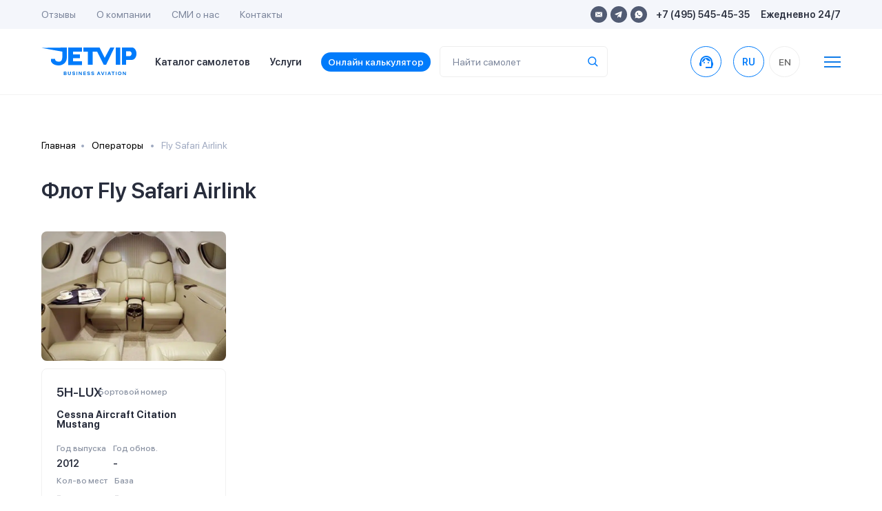

--- FILE ---
content_type: text/html; charset=utf-8
request_url: https://jetvip.ru/chastnie-samoleti/operators/fly-safari-airlink/
body_size: 83209
content:
<!DOCTYPE html>










<html lang="ru">
<head>
	 
			<link rel="canonical" href="https://jetvip.ru/chastnie-samoleti/operators/fly-safari-airlink/"/>
	 

	 <meta charset="UTF-8">
	 <link rel="apple-touch-icon" sizes="57x57" href="/static/jetvip/favicon/apple-icon-57x57.png">
	 <link rel="apple-touch-icon" sizes="60x60" href="/static/jetvip/favicon/apple-icon-60x60.png">
	 <link rel="apple-touch-icon" sizes="72x72" href="/static/jetvip/favicon/apple-icon-72x72.png">
	 <link rel="apple-touch-icon" sizes="76x76" href="/static/jetvip/favicon/apple-icon-76x76.png">
	 <link rel="apple-touch-icon" sizes="114x114" href="/static/jetvip/favicon/apple-icon-114x114.png">
	 <link rel="apple-touch-icon" sizes="120x120" href="/static/jetvip/favicon/apple-icon-120x120.png">
	 <link rel="apple-touch-icon" sizes="144x144" href="/static/jetvip/favicon/apple-icon-144x144.png">
	 <link rel="apple-touch-icon" sizes="152x152" href="/static/jetvip/favicon/apple-icon-152x152.png">
	 <link rel="icon" type="image/png" sizes="96x96" href="/static/jetvip/favicon/favicon-96x96.png">
	 <link rel="icon" type="image/png" sizes="16x16" href="/static/jetvip/favicon/favicon-16x16.png">
	 <link rel="manifest" href="/static/jetvip/favicon/manifest.json">
	 <meta name="msapplication-TileColor" content="#ffffff">
	 <meta name="msapplication-TileImage" content="/static/jetvip/favicon/ms-icon-144x144.png">
	 <meta name="theme-color" content="#ffffff">

	 <link rel='preconnect' href='//mc.yandex.ru'/>
	 <link rel='preconnect' href='//mc.yandex.com'/>
	 <link rel="dns-prefetch" href="//mc.yandex.ru">
	 <link rel="dns-prefetch" href="//metrica.yandex.com">

	 <link rel="preconnect" href="//fonts.googleapis.com" crossorigin>
	 <link rel="preconnect" href="//fonts.gstatic.com" crossorigin>
	 <link rel="dns-prefetch" href="//fonts.googleapis.com">
	 <link rel="dns-prefetch" href="//fonts.gstatic.com">

	 <link rel='preconnect' href='//metrica.yandex.com'/>
	 
	 <link rel='preconnect' href='//analytics.google.com'/>
	 <link rel='preconnect' href='//cdnjs.cloudflare.com'/>
	 <link rel="dns-prefetch" href="//cdnjs.cloudflare.com">
	 <link rel='preconnect' href='//cdn.jsdelivr.net'/>
	 <link rel='dns-prefetch' href='//cdn.jsdelivr.net'/>

	 <link rel="preconnect" href="//www.gstatic.com" crossorigin>
	 <link rel="dns-prefetch" href="//www.gstatic.com">

	 <link rel="preconnect" href="//jet-hunter.com" crossorigin>
	 <link rel="dns-prefetch" href="//jet-hunter.com">

	 
	 
	 
	 <link rel="alternate" hreflang="ru" href="https://jetvip.ru/chastnie-samoleti/operators/fly-safari-airlink/"/>
	 <link rel="alternate" hreflang="en-us" href="https://jetvip.com/chastnie-samoleti/operators/fly-safari-airlink/"/>

	 <meta name="viewport" content="width=device-width, initial-scale=1.0, maximum-scale=1.0"/>
	 <meta name='impact-site-verification' value='891f920c-d86e-4f42-a912-d83a65e22892'/>
	 
<meta name="description" content="Весь парк самолетов Fly Safari Airlink. Описание, характеристики, фото, цены"><title>Аренда самолета компании Fly Safari Airlink. Наша компания JETVIP гарантирует лучшие цены на аренду бизнес джета. Расчет рейса онлайн.</title>


	 <meta name="zen-verification" content="AOw0KnZhOgzZMWc49WBOkxvUhmXHXmrghCkqOjOFWDIwN1Y9DPTtDYo6LDSfdWbM"/>
	 <meta name="yandex-verification" content="c19786483efcf8a3"/>

	 <link href="/static/bundles/bs.3a9a0995c6e78a5e0d86.css" rel="stylesheet" />
	 <link href="/static/bundles/theme22.3a9a0995c6e78a5e0d86.css" rel="stylesheet" />

	 <link rel="preload" as="style" href="//fonts.googleapis.com/icon?family=Material+Icons&display=swap"
				 onload="this.onload=null;this.rel='stylesheet'">
	 <noscript>
			<link rel="stylesheet" href="//fonts.googleapis.com/icon?family=Material+Icons&display=swap">
	 </noscript>

	 <link rel="preload" href="//fonts.googleapis.com/css2?family=Onest:wght@100..900&display=swap" as="style"
				 onload="this.onload=null;this.rel='stylesheet'">
	 <noscript>
			<link rel="stylesheet" href="//fonts.googleapis.com/css2?family=Onest:wght@100..900&display=swap">
	 </noscript>

	 <meta name="msvalidate.01" content="365BBAA3FB146DBEDED65B8E60297B89"/>

	 <link rel="preload" href="/static/new/css/fonts.css" priority="high" as="style"
				 onload="this.onload=null;this.rel='stylesheet'">
	 <link rel="preload" href="/static/new/css/slick.css" priority="low" as="style"
				 onload="this.onload=null;this.rel='stylesheet'">
	 <link rel="preload" href="/static/new/css/daterangepicker.css" priority="low" as="style"
				 onload="this.onload=null;this.rel='stylesheet'">
	 <link rel="preload" href="/static/new/css/tooltipster.bundle.min.css" priority="low" as="style"
				 onload="this.onload=null;this.rel='stylesheet'">

	 
	 

	 <noscript>
			<link rel="stylesheet" href="/static/new/css/fonts.css">
			<link rel="stylesheet" href="/static/new/css/slick.css" priority="low">
			<link rel="stylesheet" href="/static/new/css/daterangepicker.css" priority="low">
			<link rel="stylesheet" href="/static/new/css/tooltipster.bundle.min.css" priority="low">
	 </noscript>

	 <link rel="stylesheet" media="print" href="/static/jetvip/assets/CSS/print.css" priority="low"/>

	 
			<meta property="og:title" content="Аренда самолета компании Fly Safari Airlink. Наша компания JETVIP гарантирует лучшие цены на аренду бизнес джета. Расчет рейса онлайн.">
			<meta property="og:image" content="https://jetvip.ru/static/jetvip/favicon/logo200.png">
			<meta property="og:type" content="article">
			<meta property="og:url" content="/chastnie-samoleti/operators/fly-safari-airlink/">
			<meta property="og:description" content="Весь парк самолетов Fly Safari Airlink. Описание, характеристики, фото, цены ">
	 

	 <meta name="google-site-verification" content="ZVsmv3Z3336pGkizr_Qd8fpZg7-WFKpXIY7GUD0JksE"/>
	 

			<script>
				 (function () {
						var supportsPassive = eventListenerOptionsSupported();

						if (supportsPassive) {
							 var addEvent = EventTarget.prototype.addEventListener;
							 overwriteAddEvent(addEvent);
						}

						function overwriteAddEvent(superMethod) {
							 var defaultOptions = {
									passive: true,
									capture: false
							 };

							 EventTarget.prototype.addEventListener = function (type, listener, options) {
									if (type == 'scroll' || type == 'mousewheel' || type == 'mousemove' || type == 'wheel' || type == 'touchstart' || type == 'touchend' || type == 'touchmove') {
										 var usesListenerOptions = typeof options === 'object';
										 var useCapture = usesListenerOptions ? options.capture : options;

										 options = usesListenerOptions ? options : {};
										 options.passive = options.passive !== undefined ? options.passive : defaultOptions.passive;
										 options.capture = useCapture !== undefined ? useCapture : defaultOptions.capture;

									}
									superMethod.call(this, type, listener, options);
							 };
						}

						function eventListenerOptionsSupported() {
							 var supported = false;
							 try {
									var opts = Object.defineProperty({}, 'passive', {
										 get: function () {
												supported = true;
										 }
									});
									window.addEventListener("test", null, opts);
							 } catch (e) {
							 }

							 return supported;
						}
				 })();

			</script>

	 

	 <script>
			
				 let picker_locales = {
						'round_trip': 'Туда-обратно',
						'one_way': 'В одну сторону',
						"format": "YYYY-MM-DD",
						"separator": " - ",
						"applyLabel": "Применить",
						"cancelLabel": "Отменить",
						"fromLabel": "C",
						"toLabel": "По",
						"customRangeLabel": "Свой выбор",
						"weekLabel": "W",
						"daysOfWeek": ["Вс", "Пн", "Вт", "Ср", "Чт", "Пт", "Сб"],
						"monthNames": ["Январь", "Февраль", "Март", "Апрель", "Май", "Июнь", "Июль", "Август", "Сентябрь", "Октябрь", "Ноябрь", "Декабрь"],
						"firstDay": 1
				 };
			
			
	 </script>

	 <script>
			window.RECAPTCHA_SITE_KEY = "6LeXzYsqAAAAAC0NYOVQfSUxQRCIqc6nBVk2hodX";
			window.CSRF_TOKEN = "SCyRsUNf1SDhMwWPGNI5a5s53wY3fZeWoOXqE31wVcgcmOv0f18uRn0JaUAQqlJ7";
	 </script>
	 <script>
			const CSRF_TOKEN = 'SCyRsUNf1SDhMwWPGNI5a5s53wY3fZeWoOXqE31wVcgcmOv0f18uRn0JaUAQqlJ7';
			const LANG_CODE = 'ru';
			window.addEventListener("wheel", function () {
			}, {passive: true});
			window.addEventListener('touchstart', function () {
			}, {passive: true});

	 </script>

	 <script type="text/javascript" charset="utf-8" src="/jsi18n/" defer></script>

	 <style>
			@media (max-width: 640px) {
				 .el-tab {
						padding-left: 0;
						padding-bottom: 19px;
				 }

				 .el-tab,
				 .emptyleg-card-detail.active .left {
						background-color: transparent;
				 }
			}

			.fancybox-content iframe {
				 width: 100%;
				 height: 500px;
			}

			@media (min-width: 1024px) {
				 .fancybox-content iframe {
						min-width: 800px;
						max-width: 800px
				 }

				 .fixed-header + .main-content {
						padding-top: 96px;
				 }
			}
	 </style>

	 <style>
			footer {
				 padding: 90px 30px;
			}

			span[data-toggle="modal"] {
				 cursor: pointer;

				 &:hover {
						color: var(--primary);
				 }
			}

			.modal-body .row {
				 grid-gap: 10px;
			}

			.index .modal-backdrop.show {
				 display: none;
			}

			body .owl-carousel .owl-nav .owl-next:hover, body .owl-carousel .owl-nav .owl-prev:hover {
				 background-color: rgba(255, 255, 255, .5);
			}

			img.catalog__card__img {
				 content: initial;
			}

			.shadow-0 {
				 box-shadow: none !important;
			}

			#jhwb {
				 min-height: 168px;

			}

			@media (max-width: 420px) {
				 #jhwb {
						min-height: 483px;

				 }
			}

			#jhwb .filter-block {
				 position: relative;
			}

			#jhwb .jh-results #request {
				 z-index: 99999999;
			}

			#jhwb .jh-results #request .modal-dialog {
				 z-index: 99999999;
			}

			#jhwb .multiselect__content-wrapper {
				 min-height: 400px;
			}

			#jhwb .js-table-results {
				 overflow: hidden;
			!important;
			}

			#jhwb .form-col-date {
				 min-width: 120px !important;
			}

			#jhwb .form-row, #jhwb .form-row .form-row {
				 grid-gap: 10px !important;
			}

			#jhwb .form-col-category, #jhwb .form-group .multiselect {
				 display: none;
			}

			.text-grid-3 {
				 display: grid;
				 grid-gap: 24px;
				 grid-template-columns: repeat(1, 1fr);
			}

			@media (max-width: 1024px) {
				 #jhwb .itinerary-short-info {
						z-index: 10;
				 }

				 #jhwb .itinerary2-nm {
						height: initial;
				 }

				 .text-grid-3 {
						grid-template-columns: repeat(3, 1fr);
				 }
			}

			@media (max-width: 640px) {
				 #jhwb .search-detail {
						padding: 0
				 }

				 #jhwb .itinerary2-col {
						height: initial !important;
				 }

				 #jhwb .itinerary2-date {
						width: initial !important;
				 }

				 #jhwb .itinerary2 .itinerary-detail .itinerary2-date {
						max-width: initial !important;
				 }

				 #jhwb .itinerary2-date .itinerary2-col__val {
						order: 2 !important;
				 }

				 #jhwb .itinerary-short-info {
						z-index: 10;
				 }

				 #jhwb .itinerary2-nm {
						height: initial;
				 }

				 #jhwb .form-calc {
						padding: 0 !important;
				 }

				 .text-grid-3 {
						grid-template-columns: repeat(1, 1fr);
				 }

			}

			.modal {
				 z-index: 9999999999 !important;
			}

	 </style>
	 

	 <meta name="google-site-verification" content="jwBVNUrffXOkzWzd03iCDBJmNQFwK60Ux-sUHN3CDcE"/>
	 <style>
			body.page {
				 overflow: auto;
			}

			.btn.header-call {
				 display: flex;
				 width: 45px;
				 /* height: 45px; */
				 border-radius: 50%;
				 align-items: center;
				 justify-content: center;
				 text-align: center;
				 background: #fff;
				 /* border: 1px solid #EEEEEE; */
				 transition: all 0.3s ease-out;

				 border-color: #007BFB;
				 color: #007BFB;
				 font-weight: 600;
				 padding: 0;
			}

			.t-collapse__text a {
				 color: #007BFB !important;
			}
	 </style>

</head>
<body class="
page  
">
<script>(function () {
	 var widget = document.createElement('script');
	 widget.defer = true;
	 widget.dataset.pfId = 'eb75888f-3c9c-4800-8ed3-b6c788f3b602';
	 widget.src = 'https://widget.yourgood.app/script/widget.js?id=eb75888f-3c9c-4800-8ed3-b6c788f3b602&now=' + Date.now();
	 document.head.appendChild(widget);
})()</script>




	 <script>
			window.dataLayer = window.dataLayer || [];
	 </script>
	 <!-- Yandex.Metrika counter -->
	 <script type="text/javascript">
			(function (m, e, t, r, i, k, a) {
				 m[i] = m[i] || function () {
						(m[i].a = m[i].a || []).push(arguments)
				 };
				 m[i].l = 1 * new Date();
				 for (var j = 0; j < document.scripts.length; j++) {
						if (document.scripts[j].src === r) {
							 return;
						}
				 }
				 k = e.createElement(t), a = e.getElementsByTagName(t)[0], k.async = 1, k.src = r, a.parentNode.insertBefore(k, a)
			})
			(window, document, "script", "https://mc.yandex.ru/metrika/tag.js", "ym");

			ym(67125373, "init", {
				 clickmap: true,
				 trackLinks: true,
				 accurateTrackBounce: true,
				 webvisor: true,
				 ecommerce: "dataLayer"
			});
			window.ymID = 67125373
	 </script>
	 <noscript>
			<div><img src="https://mc.yandex.ru/watch/67125373" style="position:absolute; left:-9999px;" alt=""/></div>
	 </noscript>
	 <!-- /Yandex.Metrika counter -->



	 



	 




<div id="app">
	 <!--header-->
	 
			<header>
				 <div class="header-mobile">
						<div class="container">
							 <div class="header-mobile-content justify-content-start">


									<span onclick="window.location.href='/'" class="main-logo-mobile" style="left: 0;">
										 <img width="139" height="41" loading="lazy" src="/static/new/images/main-logo.svg"
													alt="">
									</span>

									<span onclick="window.location.href='/'" class="main-logo-mobile small" style="left: 0;">
										 <img width="37" height="41" loading="lazy" src="/static/new/images/main-logo-small.svg"
													alt="">
									</span>

									<div class="header-mobile-options ml-auto">
										 <ul class="header-top-socials mr-3">
												
												
												
												
												<li><a href="https://widget.yourgood.app/#telegram" class="telegram"><img width="11" height="10"
																																																	loading="lazy"
																																																	src="/static/new/images/telegram-blue.svg"
																																																	alt=""></a></li>

												<li><a href="https://widget.yourgood.app/#whatsapp" class="whatsapp"><img
																width="12"
																height="12"
																loading="lazy"
																src="/static/new/images/whatsapp-blue.svg"
																alt=""></a>
												</li>
										 </ul>

										 <span data-toggle="modal" data-target="#order" data-title="Связаться с нами">
												<img width="15" height="15" loading="lazy" src="/static/new/images/header-phone.svg"
														 alt="">
												<span class="d-none">8-495-545-45-35</span>
										 </span>
										 <a href="/#jhwb" class="to-scroll">
												<img width="15" height="16" loading="lazy" src="/static/new/images/calculator.svg"
														 alt="">
										 </a>
									</div>
									<div class="header-search-toggle  ml-3" onclick="$('.mobile-search-cmp').toggleClass('show')">
										 <span><img width="15" height="15" loading="lazy" src="/static/new/images/search.svg"
																alt=""/></span>
									</div>
									<div class="header-menu-toggle mobile-menu__btn ml-3">
										 <img width="15" height="12" src="/static/new/images/burger.svg" alt="">
									</div>
									<search :name="'query'" :handler="'planes'"
													:placeholder="''"
													:display-result="'row'"
													:class="'mobile-search-cmp '"
													:label="'Найти самолет'"></search>
							 </div>
						</div>
				 </div>
				 <div class="header-desktop">
						<div class="header-top">
							 <div class="container">
									<div class="header-top-content">
										 <ul class="header-top-menu">
												<li><a href="/review/">Отзывы</a></li>
												<li><a href="/about/">О компании</a></li>
												<li><a href="/smi/">CМИ о нас</a></li>
												<li><a href="/contacts/">Контакты</a></li>
										 </ul>
										 <div class="header-top-contacts">
												<ul class="header-top-socials">
													 <li><a href="mailto:sales@jetvip.com"
																	target="_blank" rel="nofollow" class="mail"><img width="10" height="10" loading="lazy"
																																									 src="/static/new/images/mail.svg"
																																									 alt=""></a></li>
													 <li><a href="https://widget.yourgood.app/#telegram" target="_blank" rel="nofollow"
																	class="telegram"><img
																	 width="11" height="10"
																	 loading="lazy"
																	 src="/static/new/images/telegram.svg"
																	 alt=""></a></li>

													 <li><a href="https://widget.yourgood.app/#whatsapp" target="_blank" rel="nofollow"
																	class="whatsapp"><img
																	 width="12"
																	 height="12"
																	 loading="lazy"
																	 src="/static/new/images/whatsapp.svg"
																	 alt=""></a>
													 </li>
												</ul>
												<p><span data-toggle="modal" data-target="#orderModal"
																 data-title="Связаться с нами">+7 (495) 545-45-35</span></p>
												<p>Ежедневно 24/7</p>
										 </div>
									</div>
							 </div>
						</div>
						<div class="header-bottom ">
							 <div class="container">
									<div class="header-bottom-content">
										 <a href="/" class="main-logo"><img width="139" height="41" loading="lazy"
																												src="/static/new/images/main-logo.svg"
																												alt=""></a>
										 <ul class="header-bottom-menu">
												<li><a href="/chastnie-samoleti/">
													 Каталог самолетов</a></li>
												<li><a href="/services/">Услуги</a></li>
												<li><a href="/calculator/" class="calculator-anchor to-scroll">
													 Онлайн калькулятор
												</a></li>

										 </ul>

										 <search :name="'query'" :handler="'planes'"
														 :placeholder="''"
														 :display-result="'row'"
														 :label="'Найти самолет'"></search>

										 <a href="https://widget.yourgood.app/#whatsapp"  class="btn header-call ml-auto "
													 style=""

													 data-title="Связаться с нами">
												<span class="material-icons">support_agent</span>
												<span
																class="d-none">8-495-545-45-35</span></a>
										 <a href="tel:8-495-545-45-35" class="header-call-mobile"><img width="15" height="15"
																																									 src="/static/new/images/header-phone.svg"
																																									 alt="">
												<span
																class="d-none">8-495-545-45-35</span></a>

										 
												<form action="/i18n/setlang/" rel="nofollow" method="post" class="ml-0">
													 <input type="hidden" name="csrfmiddlewaretoken" value="SCyRsUNf1SDhMwWPGNI5a5s53wY3fZeWoOXqE31wVcgcmOv0f18uRn0JaUAQqlJ7">
													 <input name="next" type="hidden" value="">
													 <input name="language" type="hidden" value="ru">

													 <ul class="header-languages">
															
																 <li data-lang="ru"
																		 class="js-set-lang header__links-lg  active ">
                                    <span
																						class="text-dark2 header__link-lg d-flex align-items-center justify-content-center"
																		>
                                        RU
                                    </span>
																 </li>
															
																 <li data-lang="en"
																		 class="js-set-lang header__links-lg  ">
                                    <span
																						class="text-dark2 header__link-lg d-flex align-items-center justify-content-center"
																		>
                                        EN
                                    </span>
																 </li>
															
													 </ul>
												</form>
										 
										 <span class="ml-3">
												<svg class="ml-4 cursor mobile-menu__btn" width="24" height="16"
														 viewBox="0 0 24 16"
														 fill="none" xmlns="http://www.w3.org/2000/svg">
<line y1="1" x2="24" y2="1" stroke="#0F7BE8" stroke-width="2"/>
<line y1="8" x2="24" y2="8" stroke="#0F7BE8" stroke-width="2"/>
<line y1="15" x2="24" y2="15" stroke="#0F7BE8" stroke-width="2"/>
</svg>
</span>

									</div>
							 </div>
						</div>
				 </div>
			</header>
	 
	 <!--//header-->

	 
			<div class="mobile-menu__container  flex-column  order-2">
				 <div class="container">
						<div class="footer-content flex-wrap justify-content-start">
							 <div class="footer-block flex-column d-flex">
									<a href="/chastnie-samoleti/" class="footer-title d-xl-none">Каталог самолетов</a>

									<a href="/calculator/"
										 class="footer-title d-xl-none">Онлайн калькулятор</a>
									<a href="/services/" class="footer-title">Услуги</a>
									<ul class="footer-links-list">
										 <li>
												<a href="/services/arenda-biznes-jeta/">
													 <img width="18" height="18" class="lazyload"
																loading="lazy" decoding="async" fetchpriority="low"
																data-src="/static/new/images/footer-icons/footer-icon-1-blue.svg" alt="">
													 Аренда бизнес джета
												</a>
										 </li>

										 <li>
												<a href="/services/long-term-aircraft-charter/">
													 <img width="18" height="18" class="lazyload"
																loading="lazy" decoding="async" fetchpriority="low"
																data-src="/static/new/images/footer-icons/footer-icon-3-blue.svg" alt="">
													 Долгосрочная аренда самолёта
												</a>
										 </li>
										 <li>
												<a href="/services/gruppovye-chartery/">
													 <img width="18" height="18" class="lazyload"
																loading="lazy" decoding="async" fetchpriority="low"
																data-src="/static/new/images/footer-icons/footer-icon-4-blue.svg" alt="">
													 Групповые чартеры
												</a>
										 </li>
										 <li>
												<a href="/services/medicinskaya-sanitarnaia-aviacia/">
													 <img width="18" height="18" class="lazyload"
																loading="lazy" decoding="async" fetchpriority="low"
																data-src="/static/new/images/footer-icons/footer-icon-5-blue.svg" alt="">
													 Медицинская авиация
												</a>
										 </li>
										 <li>
												<a href="/services/empty-legs/">
													 <img width="18" height="18" class="lazyload"
																loading="lazy" decoding="async" fetchpriority="low"
																data-src="/static/new/images/footer-icons/footer-icon-6-blue.svg" alt="">
													 Empty Legs
												</a>
										 </li>
										 
												<li>
													 <a href="/services/arenda-gruzovogo-samoleta/">
															<img width="18" height="18" class="lazyload"
																	 loading="lazy" decoding="async" fetchpriority="low"
																	 data-src="/static/new/images/footer-icons/footer-icon-7-blue.svg" alt="">
															Аренда грузового самолёта
													 </a>
												</li>
										 
										 
												<li style="padding-left: 26px;">
													 <a href="/services/arenda-lichnogo-samoleta/" class="font-weight-bold2">

															Аренда личного самолета
													 </a>
												</li>
										 
												<li style="padding-left: 26px;">
													 <a href="/services/gumanitarnye-chartery/" class="font-weight-bold2">

															Гуманитарные чартеры
													 </a>
												</li>
										 
												<li style="padding-left: 26px;">
													 <a href="/services/kurerskaya-aviadostavka/" class="font-weight-bold2">

															Доставка груза частным самолетом
													 </a>
												</li>
										 
												<li style="padding-left: 26px;">
													 <a href="/services/srochnyj-charter/" class="font-weight-bold2">

															Срочная аренда самолета
													 </a>
												</li>
										 
												<li style="padding-left: 26px;">
													 <a href="/services/frakht-samoleta/" class="font-weight-bold2">

															Фрахт самолета
													 </a>
												</li>
										 
												<li style="padding-left: 26px;">
													 <a href="/services/chastniy-vip-perelet/" class="font-weight-bold2">

															Частный вип перелет
													 </a>
												</li>
										 

									</ul>
							 </div>
							 <div class="footer-block flex-column d-flex">
									<a href="/usefull/" class="footer-title">Полезная информация</a>
									<ul class="footer-links-list">

										 <li>
												<a href="/news/">
													 <img width="18" height="18" class="lazyload"
																loading="lazy" decoding="async" fetchpriority="low"
																data-src="/static/new/images/footer-icons/footer-icon-news.svg" alt="">
													 Новости
												</a>
										 </li>

										 <li>
												<a href="/articles/">
													 <img width="18" height="18" class="lazyload"
																loading="lazy" decoding="async" fetchpriority="low"
																data-src="/static/new/images/footer-icons/footer-icon-articles.svg" alt="">
													 Статьи
												</a>
										 </li>
										 
												<li>
													 <a href="/faq/">
															<img width="18" height="18" class="lazyload"
																	 loading="lazy" decoding="async" fetchpriority="low"
																	 data-src="/static/new/images/footer-icons/footer-icon-faq.svg" alt="">
															FAQ
													 </a>
												</li>
										 

										 <li>
												<a href="/chastnie-samoleti/operators/">
													 <img width="18" height="18" class="lazyload"
																loading="lazy" decoding="async" fetchpriority="low"
																data-src="/static/new/images/footer-icons/footer-icon-producers.svg" alt="">
													 Каталог компаний</a>

										 </li>

										 <li>
												<a href="/chastnie-samoleti/">
													 <img width="18" height="18" class="lazyload"
																loading="lazy" decoding="async" fetchpriority="low"
																data-src="/static/new/images/footer-icons/footer-icon-9-blue.svg" alt="">
													 Каталог самолетов
												</a>
										 </li>

										 <li>
												<a href="/airports/">
													 <img width="18" height="18" class="lazyload"
																loading="lazy" decoding="async" fetchpriority="low"
																data-src="/static/new/images/footer-icons/footer-icon-11-blue.svg" alt="">
													 Города и аэропорты
												</a>
										 </li>

									</ul>
							 </div>
							 <div class="footer-block flex-column d-flex">
									<a href="/about/" class="footer-title">О компании</a>
									<ul class="footer-links-list">
										 <li>
												<img width="18" height="18" class="lazyload"
														 loading="lazy" decoding="async" fetchpriority="low"
														 data-src="/static/new/images/footer-icons/footer-icon-reviews.svg" alt="">
												<a href="/review/">Отзывы</a></li>
										 <li>
												<img width="18" height="18" class="lazyload"
														 loading="lazy" decoding="async" fetchpriority="low"
														 data-src="/static/new/images/footer-icons/footer-icon-smi.svg" alt="">
												<a href="/smi/">СМИ о нас</a></li>

										 <li>
												<img width="18" height="18" class="lazyload"
														 loading="lazy" decoding="async" fetchpriority="low"
														 data-src="/static/new/images/footer-icons/footer-icon-contacts.svg" alt="">
												<a href="/contacts/">Контакты</a></li>

										 <li><a href="/partnership/">Партнерство</a></li>

										 <li><a href="/contacts/#requisites">Реквизиты</a></li>

										 <li><a href="/payments/">Способы оплаты</a></li>

									</ul>
							 </div>
							 <div class="footer-block flex-column d-flex">
									<a href="/contacts/" class="footer-title">Контакты</a>

									<ul class="footer-phones">
										 
										 <li>
												<a href="tel:+74955454535">
													 <div class="type">Круглосуточно</div>
													 <div class="phone">+7 (495) 545-45-35</div>
												</a href="tel:+74955454535">
												<span class="btn btn-primary">Позвонить</span>
										 </li>

										 <li>
												<a href="https://widget.yourgood.app/#whatsapp" class="wa" target="_blank" rel="nofollow">
													 <div class="type">WhatsApp</div>
													 <div class="phone"></div>
												</a>
												<span class="btn btn-primary">Написать</span>
										 </li>

										 <li>
												<a href="https://widget.yourgood.app/#telegram" class="tg" target="_blank" rel="nofollow">
													 <div class="type">Telegram</div>
													 <div class="phone">+7 (917) 545-45-35</div>
												</a>
												<span class="btn btn-primary">Написать</span>
										 </li>

										 <li>
												<div>
													 <div class="type">Круглосуточно</div>
													 <div class="phone">sales@jetvip.com</div>
												</div>
												<a href="mailto:sales@jetvip.com" class="btn btn-primary">Написать</a>
										 </li>
									</ul>

									


										 <nav class="header__lang d-block d-xl-none">
												<form action="/i18n/setlang/" rel="nofollow" method="post">
													 <input type="hidden" name="csrfmiddlewaretoken" value="SCyRsUNf1SDhMwWPGNI5a5s53wY3fZeWoOXqE31wVcgcmOv0f18uRn0JaUAQqlJ7">
													 <input name="next" type="hidden" value="">
													 <input name="language" type="hidden" value="ru">

													 <ul class="header__lang d-flex justify-content-center  header-languages mb-3">

															
																 <li data-lang="ru"
																		 class="js-set-lang header__links-lg  active ">
                                    <span
																						class="text-dark2 header__link-lg d-flex align-items-center justify-content-center"
																		>
                                        RU
                                    </span>
																 </li>
															
																 <li data-lang="en"
																		 class="js-set-lang header__links-lg  ">
                                    <span
																						class="text-dark2 header__link-lg d-flex align-items-center justify-content-center"
																		>
                                        EN
                                    </span>
																 </li>
															

													 </ul>
												</form>
										 </nav>
									

							 </div>
						</div>
						<div style="margin-top: -10px;">
							 <a href="/directions/" class="footer-title">Популярные направления</a>
							 <ul class="footer-links-list d-flex flex-wrap mt-2"
									 style="grid-gap: 16px; max-width:700px; margin-left: 0px;">
									
										 <a href="/directions/larnaka/" class="font-weight-bold2">

												Ларнака
										 </a>
									
										 <a href="/directions/nice/" class="font-weight-bold2">

												Ницца
										 </a>
									
										 <a href="/directions/sochi/" class="font-weight-bold2">

												Сочи
										 </a>
									
										 <a href="/directions/erevann/" class="font-weight-bold2">

												Ереван
										 </a>
									
										 <a href="/directions/dubaj/" class="font-weight-bold2">

												Дубай
										 </a>
									
										 <a href="/directions/stambul/" class="font-weight-bold2">

												Стамбул
										 </a>
									
										 <a href="/directions/evropa/" class="font-weight-bold2">

												Аренда самолета в Европу
										 </a>
									

							 </ul>
						</div>
				 </div>

			</div>

	 

	 
	 
</div>

<!--main-content-->
<div class="main-content  chastnie-samoleti operators fly-safari-airlink ">

	 
	 <div class="container pt-5">
			<nav aria-label="breadcrumb bg-transparent">
				 <ol class="breadcrumb bg-body pl-0 bg-transparent" style="background-color:#F8F8F8">
						<li class="breadcrumb-item"><a href="/">Главная</a></li>
						<li class="breadcrumb-item"><a href="/chastnie-samoleti/operators/">Операторы</a>
						</li>
						<li class="breadcrumb-item active" aria-current="page">Fly Safari Airlink</li>
				 </ol>
			</nav>
	 </div>


	 
	 <script src="/static/bundles/vendors~airports~catalog~chat~compare~emptylegs~flights~sharing~theme22.3a9a0995c6e78a5e0d86.js" defer></script>
<link href="/static/bundles/flights.3a9a0995c6e78a5e0d86.css" rel="stylesheet" defer/>
<script src="/static/bundles/flights.3a9a0995c6e78a5e0d86.js" defer></script>

	 <style>
			.page {
				 background: #fff;
			}

			.jets-slider-block {
				 max-width: initial !important;
			}

			.headline_center {
				 display: flex;
				 align-items: center;
				 justify-content: center;
				 text-align: center;
			}

			#pbOverlay {
				 display: none;
			}

			.tab.btn-outline-primary:hover {
				 color: #000;
			}
	 </style>


	 <div class="operator-detail" id="catalog2">
			<div class="section pt-0">
				 <div class="container">
						<div class="headline headline-xs">
							 <h1 class="">Флот Fly Safari Airlink</h1>
							 <p class=""></p>
						</div>

						<div class="catalog bg-white row my-0 py-0">
							 
									<div class="col-lg-3 mb-4">
										 



<div class="catalog-card  catalog-card- border-0 mb-lg-4 pb-2">

	 <div class="jets-slider-block simple-slider-block mx-0">
			<a href="/chastnie-samoleti/cessna-citation-mustang/models/5H-LUX/" class="image">
				 
				 <picture>
  
    <source type="webp" srcset="/media/CACHE/images/models/43797/541e7d172f6305b4df5fff6d21c7b8cc/31da3b5778d2446ac862559195442cb2.webp">
    <source type="jpeg" srcset="/media/CACHE/images/models/43797/541e7d172f6305b4df5fff6d21c7b8cc/2a885bc62eec3de93f56518b43146cf2.jpg">
    <img fetchpriority="low" loading="lazy" decoding="async"
         width="277" height="181" class="lazyload"
         data-src="/media/CACHE/images/models/43797/541e7d172f6305b4df5fff6d21c7b8cc/31da3b5778d2446ac862559195442cb2.webp"
         srcset="/media/CACHE/images/models/43797/541e7d172f6305b4df5fff6d21c7b8cc/31da3b5778d2446ac862559195442cb2.webp 300w, /media/CACHE/images/models/43797/541e7d172f6305b4df5fff6d21c7b8cc/f474a63fe4e7357311231f269f588d00.webp 688w"
         alt="">
  
</picture>
			</a>

			<div class="jets-slider-content">
				 <div class="d-flex align-items-center" style="grid-gap: 15px">
						<a href="/chastnie-samoleti/cessna-citation-mustang/models/5H-LUX/"
							 class="jet-name">5H-LUX</a>
						<div class="parameters-list">
							 <div class="property-name">Бортовой номер</div>
						</div>
				 </div>

				 
						<a href="/chastnie-samoleti/cessna-citation-mustang/" class="jet-name2 font-weight-bold mb-4">Cessna Aircraft Citation Mustang</a>
				 

				 <ul class="parameters-list">
						<li>
							 <div class="property-name">Год выпуска</div>
							 <div class="property-value">
									
										 2012
									
							 </div>
						</li>
						<li>
							 <div class="property-name">Год обнов.</div>
							 <div class="property-value">
									
										 -
									
							 </div>
						</li>
						<li>
							 <div class="property-name">Кол-во мест</div>
							 <div class="property-value">
									
										 -
									
							 </div>
						</li>
						<li>
							 <div class="property-name">База</div>
							 <div class="property-value">
									
										 -
									
							 </div>
						</li>
				 </ul>
				 
						<div class="bottom-flex">
      <span class="btn empty-btn"
					data-send-goal="rent_form"
						data-goal="rent_click"
						data-toggle="modal"
						data-target="#orderModal"
						data-title="Арендовать ">
        Арендовать
      </span>
							 


									<div
													class="to-compare tooltip-note js-add-compare-plane "
													title="Добавить к сравнению" data-id="43797">
										 <img width="18" height="17"
													loading="lazy" decoding="async"
													src="/static/new/images/compare.svg"
													alt=""/>
									</div>
							 
						</div>
				 
			</div>
	 </div>
</div>

									</div>
							 
						</div>

						<div class=" row mb-5">

							 <div class="col-lg-9 order-2 order-lg-1">
									<div class="block__text text _t-collapse">
										 <div class="_t-collapse__text" style="min-height: 308px">
												<div class="mb-3 ">
													 
													 <p>Fly Safari Airlink управляет сетью воздушных маршрутов через некоторые из самых захватывающих и отдаленных частей Танзании — от знаменитых островов специй и голубых лагун побережья Суахили до дикой природы мирового класса на юге, западе и севере Танзании. Парки.&nbsp;<br></p>
<div class="mb-0">
    <h2>Аренда частных самолетов Fly Safari Airlink с JETVIP</h2>

    <p>
        Компания JETVIP гордится партнерскими отношениями с оператором Fly Safari Airlink и поэтому мы готовы предложить лучшие цены на аренду бизнес джета
        
            5H-LUX
        .
    </p>

    <p>
        JETVIP предоставит вам лучшие условия и цены на рынке. Наш многолетний опыт в сфере бизнес-авиации позволяет нам оперативно подбирать оптимальные варианты перелетов, учитывая все ваши пожелания и требования.
    </p>

    <h2>Преимущества аренды частного самолета Fly Safari Airlink через JETVIP:</h2>

    <ul>
        <li>
            <strong>Прямой доступ к флоту Fly Safari Airlink:</strong> Наше партнерство гарантирует вам широкий выбор воздушных судов по конкурентоспособным ценам.
        </li>
        <li>
            <strong>Индивидуальный подход:</strong> Мы учитываем все ваши предпочтения, от выбора самолета до организации питания на борту.
        </li>
        <li>
            <strong>Круглосуточная поддержка:</strong> Наши менеджеры доступны 24/7, чтобы ответить на ваши вопросы и помочь с организацией перелета в любое время.
        </li>
        <li>
            <strong>VIP-сервис:</strong> Мы обеспечиваем высочайший уровень обслуживания на всех этапах вашего путешествия.
        </li>
        <li>
            <strong>Глобальные направления:</strong> Летайте в любую точку мира с комфортом и уверенностью, выбирая <strong>Fly Safari Airlink</strong> и JETVIP.
        </li>
    </ul>

    <p><strong>Забронируйте свой частный рейс Fly Safari Airlink прямо сейчас!</strong></p>

    <p>
        Свяжитесь с нашими специалистами по телефону, указанному в верхней части сайта, или оставьте заявку через форму
        <span class="link link-primary text-primary cursor" onclick="scrollToSelector('.support-help')">обратной связи</span>.
        Мы поможем вам организовать незабываемое путешествие с максимальным комфортом и эффективностью.
    </p>
</div>


												</div>

										 </div>

										 
									</div>

							 </div>
							 <div class="col-lg-3 order-1 order-lg-2">
									<div class="">
										 


												

												
													 <div class="producer__logo d-block mr-3">
															<span class="lazyload img"
																		style="background-size: contain; background-position:left center; background-repeat: no-repeat;"
																		data-bg="/media/companies/5513/18192566_1747383365288602_5269239863111869798_o.jpg"></span>
													 </div>
												
												<div class="property-flex mt-3 mb-5">
													 

													 

															<div class="property property-sep ">
																 <div class="property__name">Страна</div>
																 
																 <div class="property__val">
																		Dar es Salaam, Tanzania
																 </div>
															</div>
													 

													 

															<div class="property property-sep ">
																 <div class="property__name">Телефон</div>
																 
																 <div class="property__val">
																		+255 777 723274
																 </div>
															</div>
													 

													 
															<div class="property property-sep ">
																 <div class="property__name">E-mail</div>
																 
																 <div class="property__val">
																		flights@flysal.com
																 </div>
															</div>
													 
													 


															<div class="property property-sep ">
																 <div class="property__name">Сайт</div>
																 
																 <div class="property__val">
																		<a href="http://www.flysal.com" rel="nofollow" target="_blank">
																			 Перейти
																		</a>
																 </div>
															</div>
													 
													 

															<div class="property property-sep ">
																 <div class="property__name">Адрес</div>
																 <div class="sep property__sep"></div>
																 <div class="property__val text-lg-left d-flex flex-column">
																		<span class="text-primary"
																					onclick="$(this).next().toggleClass('d-none')">Показать</span>
																		<span class="d-none mt-2">Terminal 1, Julius Nyerere International Airport

Dar es Salaam, 
Tanzania</span>
																 </div>
															</div>
													 

													 

													 
															
																 <div class="property property-sep ">
																		<div class="property__name">География полетов</div>
																		<div class="property__val">
																			 
																					<strong>По всему миру, кроме:</strong>
																			 
																			 
																					
																						 <a href="/airports/belarus/">Беларусь</a>
																						 , 
																					
																			 
																					
																						 <a href="/airports/russia/">Россия</a>
																						 , 
																					
																			 
																					
																						 <a href="/airports/syria/">Сирийская Арабская Республика</a>
																						 , 
																					
																			 
																					
																						 <a href="/airports/ukraine/">Украина</a>
																						 
																					
																			 
																		</div>
																 </div>
															
													 
												</div>
										 
									</div>

							 </div>

						</div>

				 </div>


				 
						<div class="container">
							 <div class="headline headline_center">
									<h2>Другие компании в  Танзании</h2>
							 </div>
							 <div class="manufacturers__card-row row mb-5 mt-5 pt-2 js-letter-filter-list">
									
										 <a href="/chastnie-samoleti/operators/air-excel/"
												class="col-xl-3 col-md-4 col-sm-6 col-12 mb-5">
												<div class="manufacturers__card-name">Air Excel</div>
												
													 <div class="manufacturers__card-country ">Arusha, Tanzania</div>
												
										 </a>
									
										 <a href="/chastnie-samoleti/operators/auric-air-services/"
												class="col-xl-3 col-md-4 col-sm-6 col-12 mb-5">
												<div class="manufacturers__card-name">Auric Air Services</div>
												
													 <div class="manufacturers__card-country ">Mwanza, Tanzania</div>
												
										 </a>
									
										 <a href="/chastnie-samoleti/operators/equity-aviation-services/"
												class="col-xl-3 col-md-4 col-sm-6 col-12 mb-5">
												<div class="manufacturers__card-name">Equity Aviation Services</div>
												
													 <div class="manufacturers__card-country ">Dar es Salaam, Tanzania</div>
												
										 </a>
									
										 <a href="/chastnie-samoleti/operators/everett-aviation/"
												class="col-xl-3 col-md-4 col-sm-6 col-12 mb-5">
												<div class="manufacturers__card-name">Everett Aviation</div>
												
													 <div class="manufacturers__card-country ">Dar es Salaam, Tanzania</div>
												
										 </a>
									
										 <a href="/chastnie-samoleti/operators/flight-link-air-charters/"
												class="col-xl-3 col-md-4 col-sm-6 col-12 mb-5">
												<div class="manufacturers__card-name">Flight Link Air Charters</div>
												
													 <div class="manufacturers__card-country ">Dar es Salaam, Tanzania</div>
												
										 </a>
									
										 <a href="/chastnie-samoleti/operators/regional-air-services-tanzania/"
												class="col-xl-3 col-md-4 col-sm-6 col-12 mb-5">
												<div class="manufacturers__card-name">Regional Air Services Tanzania</div>
												
													 <div class="manufacturers__card-country ">Arusha, Tanzania</div>
												
										 </a>
									
										 <a href="/chastnie-samoleti/operators/safari-plus-ltd/"
												class="col-xl-3 col-md-4 col-sm-6 col-12 mb-5">
												<div class="manufacturers__card-name">Safari Plus LTD</div>
												
													 <div class="manufacturers__card-country ">Dar es Salaam, Tanzania</div>
												
										 </a>
									
										 <a href="/chastnie-samoleti/operators/tanzanian-air-services-ltd/"
												class="col-xl-3 col-md-4 col-sm-6 col-12 mb-5">
												<div class="manufacturers__card-name">Tanzanian Air Services Ltd</div>
												
													 <div class="manufacturers__card-country ">Dar es Salaam, Tanzania</div>
												
										 </a>
									
										 <a href="/chastnie-samoleti/operators/zantas-air-services-ltd/"
												class="col-xl-3 col-md-4 col-sm-6 col-12 mb-5">
												<div class="manufacturers__card-name">Zantas Air Services Ltd</div>
												
													 <div class="manufacturers__card-country ">Dar es Salaam, Tanzania</div>
												
										 </a>
									

							 </div>
							 <div class="actions text-center">
									<a href="/chastnie-samoleti/operators/" class="btn btn-primary">Все компании</a>
							 </div>
						</div>
				 

				 

				 <div class="container">
						
	 


			<div class="section py-5">
				 <div class="container">
						<h2>Услуги JETVIP с компанией Fly Safari Airlink</h2>
						<p class="title-note">Мы поможем вам организовать перелёт в любую точку мира</p>

						<div class="grid">
							 
									

<div class="service-item service-item-1" style="height: auto"
		 data-name="Основные услуги"
		 >

	 <div class="service-item__img d-block align-items-start mx-0 mb-3 mt-0">
			
			<img src="/media/services/rent_b_jet.svg" class="card-img rounded-0" alt="Аренда частного самолета">
			
	 </div>

	 <div class="service-item-body">
			<a href="/services/arenda-biznes-jeta/" class="service-item__title" title="Аренда частного самолета"
				 style="overflow: hidden; height: 23px;">
				 Аренда частного самолета
			</a>

			<div class="service-item__description">
				 <p style="text-align: justify;">Аренда бизнес-джета в компании &laquo;ДжетВип&raquo; - это гарантия цены …</p>
			</div>

			
	 </div>
</div>

							 
									

<div class="service-item service-item-2" style="height: auto"
		 
		 >

	 <div class="service-item__img d-block align-items-start mx-0 mb-3 mt-0">
			
			<img src="/media/services/group_charters.svg" class="card-img rounded-0" alt="Групповые чартеры">
			
	 </div>

	 <div class="service-item-body">
			<a href="/services/gruppovye-chartery/" class="service-item__title" title="Групповые чартеры"
				 style="overflow: hidden; height: 23px;">
				 Групповые чартеры
			</a>

			<div class="service-item__description">
				 <p>Чартерный рейс для перевозки более 19 пассажиров: для спортивных …</p>
			</div>

			
	 </div>
</div>

							 
									

<div class="service-item service-item-3" style="height: auto"
		 
		 >

	 <div class="service-item__img d-block align-items-start mx-0 mb-3 mt-0">
			
			<img src="/media/services/empty-legs.svg" class="card-img rounded-0" alt="Empty legs">
			
	 </div>

	 <div class="service-item-body">
			<a href="/services/empty-legs/" class="service-item__title" title="Empty legs"
				 style="overflow: hidden; height: 23px;">
				 Empty legs
			</a>

			<div class="service-item__description">
				 <p data-start="283" data-end="570">Empty Legs &mdash; перелеты на частных самолетах по сниженным …</p>
			</div>

			
	 </div>
</div>

							 
						</div>
						<div class="centered mt-4">
							 <a href="/services/" class="btn btn-outline-primary">
									Все услуги
							 </a>
						</div>
				 </div>
			</div>
	 


				 </div>

				 <div class="container">
						<div class="block__text text _t-collapse">
							 <div class="_t-collapse__text" style="min-height: 308px">
									<p>Fly Safari Airlink управляет сетью воздушных маршрутов через некоторые из самых захватывающих и отдаленных частей Танзании — от знаменитых островов специй и голубых лагун побережья Суахили до дикой природы мирового класса на юге, западе и севере Танзании. Парки.&nbsp;<br></p>
<div class="mb-0">
    <h2>Почему выгодно запросить расчёт рейса на самолётах Fly Safari Airlink через JETVIP</h2>





    <ul>
        <li>
            <strong>Больше выбора и гибкости.</strong> При прямом обращении к оператору вам предложат только доступные борта его флота. Запрашивая расчёт через JETVIP, вы получаете доступ не только к самолётам Fly Safari Airlink, но и к альтернативным вариантам от других проверенных операторов, если они лучше подходят по маршруту, бюджету или срокам.
        </li>
        <li>
            <strong>Оптимизация стоимости рейса.</strong> Мы анализируем не только базовую ставку, но и такие факторы, как empty legs, positioning flights, базирование самолёта и время ожидания. Это позволяет сформировать более выгодную итоговую стоимость рейса по сравнению с прямым запросом.
        </li>
        <li>
            <strong>Подбор самолёта под конкретную задачу.</strong> JETVIP подбирает самолёт с учётом дальности полёта, количества и состава пассажиров, объёма багажа, уровня салона и особенностей аэропортов вылета и прилёта — а не только исходя из того, какие борта есть в парке одного оператора.
        </li>
        <li>
            <strong>Дополнительный контроль и надёжность.</strong> Перед подтверждением рейса мы проверяем оператора, условия выполнения полёта и ключевые параметры рейса. Клиент получает дополнительный уровень контроля, не погружаясь в операционные детали.
        </li>
        <li>
            <strong>Один контакт — сопровождение на всех этапах.</strong> JETVIP берёт на себя всю коммуникацию с оператором, контроль таймингов, возможные изменения маршрута и срочные запросы. Для клиента это означает один контакт и полный контроль перелёта.
        </li>
    </ul>

    <p>
        Запросите расчёт стоимости рейса, и мы бесплатно подберём несколько оптимальных вариантов — включая рейсы на самолётах Fly Safari Airlink и альтернативы, если они окажутся более выгодными для вашего маршрута.
    </p>

    <p class="text-center mt-4">
        <button class="btn btn-primary" 
                data-send-goal="rent_form"
                data-goal="rent_click"
                data-target="#orderModal"
                data-toggle="modal"
                data-title="Запросить расчёт рейса">
            Запросить расчёт рейса
        </button>
    </p>
</div>


							 </div>
						</div>
				 </div>

				 <div class="container">
						


<!-- support-help-section -->
<section class="simple-section pt-0">
	 <div class="support-help">
			<h2>Доверьте нам выбор лучшего рейса!</h2>
			<div class="title-note">Подберем оптимальный самолет под любой запрос и бюджет</div>
			<form action="/ajax/" method="post" class="support-form simple-form js-ajax-submit" data-goal="recall_form">
				 <input type="hidden" name="csrfmiddlewaretoken" value="SCyRsUNf1SDhMwWPGNI5a5s53wY3fZeWoOXqE31wVcgcmOv0f18uRn0JaUAQqlJ7">
				 <input type="hidden" name="title" value="Заявка на получение консультации"/>
				 <input type="hidden" name="url" value=""/>
				 <input type="hidden" name="url_utm" value=""/>
				 <div class="input-block">
						<input type="text" name="name" required placeholder="Ваше имя">
				 </div>
				 <div class="input-block phone-input">
						<input type="text" name="phone" pattern=".{10,18}" required data-mask="+7 (000) 000-00-00"
									 placeholder="+7 (978) 557-80-82">
						
				 </div>
				 <button type="submit" class="btn btn-primary">Перезвоните мне</button>
			</form>
			<div class="agree-note">
				 
						Нажимая кнопку, вы соглашаетесь с
						<a href="/politics/" target="_blank" ref="nofollow">условиями обработки личных данных</a>
				 
			</div>
			<div class="help-girl">
				 <picture>
						<source data-srcset="/static/new/images/form-girl.webp 1x, /static/new/images/form-girl%402x.webp 2x"
										type="image/webp">
						<img width="332" height="372" class="lazyload" data-src="/static/new/images/form-girl.png"
								 data-srcset="/static/new/images/form-girl.png 1x, /static/new/images/form-girl%402x.png 2x"
								 alt="">
				 </picture>
			</div>
	 </div>
</section>

				 </div>
			</div>
	 </div>


	 <!-- vue.js files -->
	 
	 
	 



</div>


	 
			<footer>
				 <div class="container">
						<ul class="footer-phones">
							 <li>
									<a href="tel:+74955454535" rel="nofollow" target="_blank">
										 <div class="type">Телефон</div>
										 <div class="phone">+7 (495) 545-45-35</div>
									</a>
									
							 </li>

							 <li>
									<a href="https://widget.yourgood.app/#whatsapp" rel="nofollow" target="_blank" class="wa">
										 <div class="type">WhatsApp</div>
										 <div class="phone">+7 (495) 545-45-35</div>
									</a>
									
							 </li>

							 <li>
									<a href="https://widget.yourgood.app/#telegram" rel="nofollow" target="_blank" class="tg">
										 <div class="type">Telegram</div>
										 <div class="phone">+7-917-545-45-35</div>
									</a>
									
							 </li>

							 <li>
									<a href="mailto:sales@jetvip.com">
										 <div class="type">E-mail</div>
										 <div class="phone">sales@jetvip.com</div>
									</a>
									
									
							 </li>
						</ul>

						<div class="footer-content">
							 <div class="footer-links">
									<ul class="footer-links-list">
										 <li>
												<a href="/services/arenda-biznes-jeta/">
													 <img width="18" height="18" class="lazyload"
																data-src="/static/new/images/footer-icons/footer-icon-1.svg" alt="">
													 Аренда бизнес джета
												</a>
										 </li>
										 
										 <li>
												<a href="/services/long-term-aircraft-charter/">
													 <img width="18" height="18" class="lazyload"
																data-src="/static/new/images/footer-icons/footer-icon-3.svg" alt="">
													 Долгосрочная аренда самолёта
												</a>
										 </li>
										 <li>
												<a href="/services/gruppovye-chartery/">
													 <img width="18" height="18" class="lazyload"
																data-src="/static/new/images/footer-icons/footer-icon-4.svg" alt="">
													 Групповые чартеры
												</a>
										 </li>
										 <li>
												<a href="/services/medicinskaya-sanitarnaia-aviacia/">
													 <img width="18" height="18" class="lazyload"
																data-src="/static/new/images/footer-icons/footer-icon-5.svg" alt="">
													 Медицинская авиация
												</a>
										 </li>
										 <li>
												<a href="/services/empty-legs/">
													 <img width="18" height="18" class="lazyload"
																data-src="/static/new/images/footer-icons/footer-icon-6.svg" alt="">
													 Empty Legs
												</a>
										 </li>
										 
												<li>
													 <a href="/services/arenda-gruzovogo-samoleta/">
															<img width="18" height="18" class="lazyload"
																	 data-src="/static/new/images/footer-icons/footer-icon-7.svg" alt="">
															Аренда грузового самолёта
													 </a>
												</li>
										 

										 <li>
												<a href="/chastnie-samoleti/operators/">
													 <img width="18" height="18" class="lazyload"
																loading="lazy" decoding="async" fetchpriority="low"
																data-src="/static/new/images/footer-icons/footer-icon-producers-w.svg" alt="">
													 Каталог компаний</a>

										 </li>
										 <li>
												<a href="/chastnie-samoleti/">
													 <img width="18" height="18" class="lazyload"
																data-src="/static/new/images/footer-icons/footer-icon-9.svg" alt="">
													 Каталог самолетов
												</a>
										 </li>
										 <li>
												<a href="/airports/">
													 <img width="18" height="18" class="lazyload"
																data-src="/static/new/images/footer-icons/footer-icon-11.svg" alt="">
													 Города и аэропорты
												</a>
										 </li>
									</ul>
									<ul class="footer-links-list">
										 
												<li>
													 <a href="/services/arenda-lichnogo-samoleta/" class="font-weight-normal">

															Аренда личного самолета
													 </a>
												</li>
										 
												<li>
													 <a href="/services/gumanitarnye-chartery/" class="font-weight-normal">

															Гуманитарные чартеры
													 </a>
												</li>
										 
												<li>
													 <a href="/services/kurerskaya-aviadostavka/" class="font-weight-normal">

															Доставка груза частным самолетом
													 </a>
												</li>
										 
												<li>
													 <a href="/services/srochnyj-charter/" class="font-weight-normal">

															Срочная аренда самолета
													 </a>
												</li>
										 
												<li>
													 <a href="/services/frakht-samoleta/" class="font-weight-normal">

															Фрахт самолета
													 </a>
												</li>
										 
												<li>
													 <a href="/services/chastniy-vip-perelet/" class="font-weight-normal">

															Частный вип перелет
													 </a>
												</li>
										 
									</ul>
							 </div>
							 <div class="footer-block">
									<div class="footer-title"><a href="/about/">О компании</a></div>
									<ul class="footer-menu">
										 <li><a href="/review/">Отзывы</a></li>
										 <li><a href="/news/">Новости</a></li>
										 <li><a href="/articles/">Статьи</a></li>
										 
												<li><a href="/faq/">Вопрос-Ответ</a></li>
										 
										 <li><a href="/contacts/">Контакты</a></li>
										 <li><a href="/smi/">СМИ о нас</a></li>

										 <li><a href="/contacts/#requisites">Реквизиты</a></li>

										 <li><a href="/payments/">Способы оплаты</a></li>

										 <li><a href="/partnership/">Партнерство</a></li>
									</ul>
							 </div>
							 <div class="footer-block">
									<div class="footer-title"><a href="/contacts/">Контактные данные</a></div>
									<div class="footer-contacts">
										 <p>Заказ частного самолета</p>
										 <p>Ежедневно 24/7</p>
										 <p class="phone"><a href="tel:8-495-545-45-35">+7 (495) 545-45-35</a></p>
										 <p><a href="mailto:sales@jetvip.com">sales@jetvip.com</a></p>
									</div>
									<ul class="footer-socials">
										 
												<li><a href="//vk.com/jetvip" rel="nofollow" target="_blank"><img width="16" height="10"
																																													class="lazyload"
																																													data-src="/static/new/images/vk.svg"
																																													alt=""></a></li>
										 
										 <li><a href="//www.instagram.com/jetvip_official/" target="_blank" rel="nofollow"><img
														 width="15" height="15"
														 class="lazyload"
														 data-src="/static/new/images/instagram.svg"
														 alt=""></a></li>
										 <li><a href="//www.facebook.com/Jetvip.ru/" target="_blank" rel="nofollow"><img width="15"
																																																		 height="16"
																																																		 class="lazyload"
																																																		 data-src="/static/new/images/facebook.svg"
																																																		 alt=""></a>
										 </li>
										 <li><a href="//x.com/JETVIPLTD" target="_blank" rel="nofollow"><img width="14"
																																												 height="12"
																																												 class="lazyload"
																																												 data-src="/static/new/images/x.svg"
																																												 alt=""></a></li>

										 <li><a href="//dzen.ru/jetvip.com" target="_blank" rel="nofollow"><img width="14"
																																														height="12"
																																														class="lazyload"
																																														data-src="/static/new/images/dzen.svg"
																																														alt=""></a></li>
										 <li><a href="//t.me/JETVIP" target="_blank" rel="nofollow"><img width="14"
																																										 height="12"
																																										 class="lazyload"
																																										 data-src="/static/new/images/telegram.svg"
																																										 alt=""></a></li>

										 <li><a href="https://www.linkedin.com/company/jetvip" target="_blank" rel="nofollow">
												<svg style="width:18px; height:16spx;" fill="#fff" width="800px" height="800px"
														 viewBox="-3.5 0 19 19" xmlns="http://www.w3.org/2000/svg" class="cf-icon-svg">
													 <path d="M3.335 6.498a1.152 1.152 0 0 1-1.248 1.148h-.015a1.15 1.15 0 1 1 .03-2.295 1.147 1.147 0 0 1 1.233 1.147zM.982 8.553h2.206v6.637H.982zm10.165 2.83v3.807H8.941v-3.55c0-.893-.319-1.502-1.12-1.502a1.21 1.21 0 0 0-1.13.807 1.516 1.516 0 0 0-.073.538v3.708H4.41s.03-6.017 0-6.639h2.21v.94l-.016.023h.015V9.49a2.19 2.19 0 0 1 1.989-1.095c1.451 0 2.54.949 2.54 2.988z"/>
												</svg>
										 </a></li>
									</ul>
							 </div>
						</div>
						<div class="footer-bottom py-4 align-items-center">
							 <a href="/directions/" class="footer-title mb-0">Популярные направления</a>
							 <ul class="footer-links-list d-flex flex-wrap mt-0"
									 style="grid-gap: 16px; max-width:700px; margin-left: 0px;">
									
										 <a href="/directions/larnaka/" class="font-weight-bold2 text-white">

												Ларнака
										 </a>
									
										 <a href="/directions/nice/" class="font-weight-bold2 text-white">

												Ницца
										 </a>
									
										 <a href="/directions/sochi/" class="font-weight-bold2 text-white">

												Сочи
										 </a>
									
										 <a href="/directions/erevann/" class="font-weight-bold2 text-white">

												Ереван
										 </a>
									
										 <a href="/directions/dubaj/" class="font-weight-bold2 text-white">

												Дубай
										 </a>
									
										 <a href="/directions/stambul/" class="font-weight-bold2 text-white">

												Стамбул
										 </a>
									
										 <a href="/directions/evropa/" class="font-weight-bold2 text-white">

												Аренда самолета в Европу
										 </a>
									

							 </ul>
						</div>
						<div class="footer-bottom" style="flex-wrap:wrap">
							 <div class="footer-logo cursor" onclick="window.location.href=''"><img width="126" height="37"
																																											class="lazyload"
																																											data-src="/static/new/images/main-logo-white.svg"
																																											alt=""></div>
							 <div class="footer-company">
									
										 ООО "ДЖЕЙВИ ИНТЕРНЕШНЛ" ОГРН: 1237700313950
									

							 </div>
							 <a href="/politics/" target="_blank"
									class="footer-privacy">Политика конфиденциальности</a>
							 <a href="/agreement/" target="_blank"
									class="footer-privacy">Пользовательское соглашение</a>
							 <a href="/cookie-policy/" target="_blank"
									class="footer-privacy">Политика использованиня cookie</a>
						</div>
				 </div>
			</footer>
	 



<div class="js-scroll-top scroll-top"></div>

<div id="svg" class=""></div>

</body>





	 <script src="/static/bundles/vendors~airports~catalog~chat~compare~emptylegs~sharing~theme22~vendor.3a9a0995c6e78a5e0d86.js" defer></script>
<script src="/static/bundles/vendors~catalog_ac_detail~vendor.3a9a0995c6e78a5e0d86.js" defer></script>
<script src="/static/bundles/vendor.3a9a0995c6e78a5e0d86.js" defer></script>
	 <script src="/static/bundles/bs.3a9a0995c6e78a5e0d86.js" defer></script>
	 <script src="/static/bundles/vendors~airports~catalog~chat~compare~emptylegs~sharing~theme22~vendor.3a9a0995c6e78a5e0d86.js" defer></script>
<script src="/static/bundles/vendors~airports~catalog~chat~compare~emptylegs~flights~sharing~theme22.3a9a0995c6e78a5e0d86.js" defer></script>
<script src="/static/bundles/theme22.3a9a0995c6e78a5e0d86.js" defer></script>
	 <script>
			window['toStep'] = function (step) {
				 $('.intro-questions-block').hide()
				 $('#' + step).show()
			}
	 </script>






<div class="modal" id="orderModal" data-keyboard="false" aria-hidden="true" data-backdrop="static"
		 tabindex="-1"
		 role="dialog">
	 <div class="modal-dialog modal-sm" role="document">
			<div class="modal-content">

				 <div class="modal-header border-0 ">
						<div class="modal-title fs-24 text-left font-weight-bold" >Заявка</div>
						<button type="button" class="close" data-dismiss="modal" aria-label="Close">
							 <span aria-hidden="true" class="icn icn-close"></span>
						</button>
				 </div>
				 <form action="/ajax/" class="js-ajax-submit" method="post">
						<input type="hidden" name="csrfmiddlewaretoken" value="SCyRsUNf1SDhMwWPGNI5a5s53wY3fZeWoOXqE31wVcgcmOv0f18uRn0JaUAQqlJ7">
						<div class="modal-body  border-0">

							 <p>
									Мы свяжемся с Вами в течении 20 минут и ответим на все <b><a href="/faq/"
																																							 class="link link-primary font-weight-bold">
										 интересующие
										 Вас
										 вопросы</a></b>
							 
									
							 </p>

							 <input type="hidden" name="title" value=""/>
							 <input type="hidden" name="url" value=""/>
							 <input type="hidden" name="url_utm" value=""/>

							 

							 <div class="row">

									<div class="col-12">
										 <div class="form-group form-group-required">

												<label>Ваше имя</label>

												<div class="input-group border-0">

													 <input type="text" name="name" required="" class="form-control"

																	onfocus="$(this).val($.trim($(this).val()))"
																	value=""
																	placeholder="">
												</div>
										 </div>
									</div>

									<div class="col-12">
										 <div class="form-group form-group-required">
												<label>Номер телефона </label>
												<div class="input-group border-0">

													 <input type="text" name="phone" required class="form-control"
																	onfocus="this.value='+'"
																	onblur="if(this.value=='+')this.value=''"
																	pattern=".{10,18}"
																	value=""
																	placeholder="+">
												</div>
										 </div>
									</div>
									<div class="col-12">
										 <div class="form-group">
												<label>E-mail</label>
												<div class="input-group border-0">

													 <input type="text" name="email" class="form-control"
																	value=""
																	placeholder="">
												</div>
										 </div>
									</div>

									<div class="col-12">
										 <div class="form-group">
												<label>Комментарий</label>
												<div class="input-group border-0">
													 
															<textarea name="comment" placeholder="Укажите ваши предпочтения"
																				class="form-control w-100"></textarea>
													 
												</div>
										 </div>
									</div>

							 </div>

						</div>

						<div class="modal-footer justify-content-start border-0">
							 <button type="submit"
											 class="btn btn-primary text-white js-ajax-submit-btn px-5">Отправить</button>
							 <div class="small  mt-3">
									
										 Нажимая кнопку «Отправить»,
										 вы подтверждаете своё <a rel="nofollow" href="/politics/" target="_blank"
																							class="text-primary">согласие</a>
										 на <a rel="nofollow" href="/politics/" target="_blank" class="text-primary">обработку
										 персональных
										 данных</a>
									
									

							 </div>
						</div>
				 </form>
			</div>
	 </div>
</div>

<div class="modal" id="rentModal" data-keyboard="false" aria-hidden="true" data-backdrop="static"
		 tabindex="-1"
		 role="dialog">
	 <div class="modal-dialog modal-md"  role="document">
			<div class="modal-content">

				 <div class="modal-header border-0 ">

						<div class="modal-title fs-24 text-left font-weight-bold mb-3">
							 Оставьте заявку для получения консультации
						</div>

						<button type="button" class="close" data-dismiss="modal" aria-label="Close">
							 <span aria-hidden="true" class="icn icn-close"></span>
						</button>
				 </div>
				 <form action="/ajax/" class="js-ajax-submit" method="post">
						<input type="hidden" name="csrfmiddlewaretoken" value="SCyRsUNf1SDhMwWPGNI5a5s53wY3fZeWoOXqE31wVcgcmOv0f18uRn0JaUAQqlJ7">
						<div class="modal-body  border-0">
							 <div class="row">

									<div class="col-lg-12">

										 <p>
												
													 Мы свяжемся с Вами в течении 20 минут и ответим на все <a href="/faq/"
																																										 class="blue"> интересующие Вас
													 вопросы</a>
												
												
										 </p>

										 <input type="hidden" name="title" value=""/>
										 <input type="hidden" name="url" value=""/>
										 <input type="hidden" name="url_utm" value=""/>
										 
										 <div class="row">

												<div class="col-12">
													 <div class="form-group">

															<div class="input-group border-0">

																 <input type="text" name="name" required="" class="form-control"

																				onfocus="$(this).val($.trim($(this).val()))"
																				value=""
																				placeholder="Ваше имя">
															</div>
													 </div>
												</div>

												<div class="col-12">
													 <div class="form-group">

															<div class="input-group border-0">

																 <input type="text"
																				name="phone"
																				pattern=".{10,18}"
																				required
																				class="form-control"
																				value=""
																				placeholder="Номер телефона">
															</div>
													 </div>
												</div>
												<div class="col-12">
													 <div class="form-group">
															<div class="input-group border-0">
																 <textarea placeholder="Комментарий"
																					 name="comment"
																					 class="form-control w-100"></textarea>
															</div>
													 </div>
												</div>

										 </div>

										 <button type="submit" class="btn btn-primary text-white px-5 mt-3">
												Отправить
										 </button>
										 <div class="small  mt-3">
												
													 Нажимая кнопку «Отправить»,
													 вы подтверждаете своё <a rel="nofollow" href="/politics/" target="_blank"
																										class="text-primary">согласие</a>
													 на <a rel="nofollow" href="/politics/" target="_blank" class="text-primary">обработку
													 персональных
													 данных</a>
												
												

										 </div>
									</div>
							 </div>

						</div>

						<div class="modal-footer justify-content-start border-0">

						</div>
				 </form>
			</div>
	 </div>
</div>

<div class="modal" id="faqModal" data-goal="faq" data-keyboard="false" aria-hidden="true" data-backdrop="static2"
		 tabindex="-1"
		 role="dialog">
	 <div class="modal-dialog modal-sm" role="document">
			<div class="modal-content">
				 <p>
						Мы свяжемся с Вами в течении 20 минут и ответим на все <a href="/faq/"
																																			class="blue"> интересующие Вас
							 вопросы</a>
				 
						
				 </p>
				 <div class="modal-header border-0 align-items-center">
						<div class="icn icn-sm icn-phone mr-2"></div>
						<div class="modal-title fs-18 font-weight-bold">Заявка</div>
						<button type="button" class="close" data-dismiss="modal" aria-label="Close">
							 <span aria-hidden="true" class="icn icn-close"></span>
						</button>
				 </div>
				 <form action="/ajax/" class="js-ajax-submit" method="post">
						<input type="hidden" name="csrfmiddlewaretoken" value="SCyRsUNf1SDhMwWPGNI5a5s53wY3fZeWoOXqE31wVcgcmOv0f18uRn0JaUAQqlJ7">
						<div class="modal-body  border-0">

							 <input type="hidden" name="title" value=""/>
							 <input type="hidden" name="url" value=""/>
							 <input type="hidden" name="url_utm" value=""/>
							 <div class="row">

									<div class="col-12">
										 <div class="form-group">

												<label>Ваше имя</label>

												<div class="input-group border-0">

													 <input type="text" name="name" required="" class="form-control"

																	onfocus="$(this).val($.trim($(this).val()))"
																	value=""
																	placeholder="">
												</div>
										 </div>
									</div>

									<div class="col-12">
										 <div class="form-group">
												<label
												>Номер телефона</label>
												<div class="input-group border-0">

													 <input type="text" name="phone" required class="form-control"
																	pattern=".{10,18}"
																	value=""
																	placeholder="">
												</div>
										 </div>
									</div>
									<div class="col-12">
										 <div class="form-group">
												<label>Сообщение</label>
												<div class="input-group border-0">

													 <textarea name="message" class="form-control"></textarea>
												</div>
										 </div>
									</div>

							 </div>

						</div>

						<div class="modal-footer justify-content-start border-0">
							 <button type="submit" class="btn btn-primary text-white px-5">
									Отправить
							 </button>
							 <div class="small  mt-3">
									
										 Нажимая кнопку «Отправить»,
										 вы подтверждаете своё <a rel="nofollow" href="/politics/" target="_blank"
																							class="text-primary">согласие</a>
										 на <a rel="nofollow" href="/politics/" target="_blank" class="text-primary">обработку
										 персональных
										 данных</a>
									
									

							 </div>
						</div>
				 </form>
			</div>
	 </div>
</div>

<div class="modal" id="messageModal" tabindex="-1" role="dialog">
	 <div class="modal-dialog modal-sm" role="document">
			<div class="modal-content">
				 
						<div class="modal-header border-0 align-items-center">
							 <div class="icn icn-sm icn-phone mr-2 d-none"></div>
							 <div class="modal-title fs-18 font-weight-bold">Спасибо за обращение!</div>
							 <button type="button" class="close" data-dismiss="modal" aria-label="Close">
									<span aria-hidden="true" class="icn icn-close"></span>
							 </button>
						</div>
						<div class="modal-body  border-0">
							 Ваша заявка принята. В ближайшее время менеджер нашей компании свяжется с Вами и проконсультирует по
							 интересующим
							 Вас вопросам.
						</div>
				 
				 

				 <div class="modal-footer justify-content-start border-0">
						<button type="button" class="btn btn-primary btn-sm text-white" data-dismiss="modal" aria-label="Close">
							 ОК
						</button>
				 </div>
			</div>
	 </div>
</div>




	 
			
	 

	 



<style>
	 .fa-close {
			cursor: pointer;
	 }

	 .modal-backdrop.show {
			display: none;
	 }

	 #jhwb .js-request-actions .btn {
			margin-left: 15px;
	 }
</style>








	 
			<script type="application/ld+json">{}</script>
	 



<script src="https://www.google.com/recaptcha/api.js?render=6LeXzYsqAAAAAC0NYOVQfSUxQRCIqc6nBVk2hodX" async></script>

<link rel="stylesheet" media="print" onload="this.media='all'"
			href="//cdnjs.cloudflare.com/ajax/libs/intl-tel-input/17.0.19/css/intlTelInput.css"/>
<script src="//cdnjs.cloudflare.com/ajax/libs/intl-tel-input/17.0.19/js/intlTelInput.min.js" defer></script>
<style>
	 #pbOverlay {
			opacity: 0;
			overflow: hidden;
			width: 100%;
			height: 100%;
			position: fixed;
			z-index: 9999;
			left: 0;
			top: 0;
			display: none;
	 }
</style>
<script>
document.addEventListener("DOMContentLoaded", () => {
    const myBtn = document.getElementById("my-widget-open-btn");

    myBtn.addEventListener("click", () => {
        // Ищем стандартную кнопку виджета
        const widgetBtn = document.querySelector(
            '[data-yourgood-widget-button], .yourgood-widget-btn, #PWPreviewWidgetButton'
        );

        if (widgetBtn) {
            widgetBtn.click();
        } else {
            console.warn("Кнопка виджета не найдена");
        }
    });
});
</script>
</html>


--- FILE ---
content_type: text/html; charset=utf-8
request_url: https://www.google.com/recaptcha/api2/anchor?ar=1&k=6LeXzYsqAAAAAC0NYOVQfSUxQRCIqc6nBVk2hodX&co=aHR0cHM6Ly9qZXR2aXAucnU6NDQz&hl=en&v=PoyoqOPhxBO7pBk68S4YbpHZ&size=invisible&anchor-ms=20000&execute-ms=30000&cb=me5fqlpbvpf6
body_size: 48683
content:
<!DOCTYPE HTML><html dir="ltr" lang="en"><head><meta http-equiv="Content-Type" content="text/html; charset=UTF-8">
<meta http-equiv="X-UA-Compatible" content="IE=edge">
<title>reCAPTCHA</title>
<style type="text/css">
/* cyrillic-ext */
@font-face {
  font-family: 'Roboto';
  font-style: normal;
  font-weight: 400;
  font-stretch: 100%;
  src: url(//fonts.gstatic.com/s/roboto/v48/KFO7CnqEu92Fr1ME7kSn66aGLdTylUAMa3GUBHMdazTgWw.woff2) format('woff2');
  unicode-range: U+0460-052F, U+1C80-1C8A, U+20B4, U+2DE0-2DFF, U+A640-A69F, U+FE2E-FE2F;
}
/* cyrillic */
@font-face {
  font-family: 'Roboto';
  font-style: normal;
  font-weight: 400;
  font-stretch: 100%;
  src: url(//fonts.gstatic.com/s/roboto/v48/KFO7CnqEu92Fr1ME7kSn66aGLdTylUAMa3iUBHMdazTgWw.woff2) format('woff2');
  unicode-range: U+0301, U+0400-045F, U+0490-0491, U+04B0-04B1, U+2116;
}
/* greek-ext */
@font-face {
  font-family: 'Roboto';
  font-style: normal;
  font-weight: 400;
  font-stretch: 100%;
  src: url(//fonts.gstatic.com/s/roboto/v48/KFO7CnqEu92Fr1ME7kSn66aGLdTylUAMa3CUBHMdazTgWw.woff2) format('woff2');
  unicode-range: U+1F00-1FFF;
}
/* greek */
@font-face {
  font-family: 'Roboto';
  font-style: normal;
  font-weight: 400;
  font-stretch: 100%;
  src: url(//fonts.gstatic.com/s/roboto/v48/KFO7CnqEu92Fr1ME7kSn66aGLdTylUAMa3-UBHMdazTgWw.woff2) format('woff2');
  unicode-range: U+0370-0377, U+037A-037F, U+0384-038A, U+038C, U+038E-03A1, U+03A3-03FF;
}
/* math */
@font-face {
  font-family: 'Roboto';
  font-style: normal;
  font-weight: 400;
  font-stretch: 100%;
  src: url(//fonts.gstatic.com/s/roboto/v48/KFO7CnqEu92Fr1ME7kSn66aGLdTylUAMawCUBHMdazTgWw.woff2) format('woff2');
  unicode-range: U+0302-0303, U+0305, U+0307-0308, U+0310, U+0312, U+0315, U+031A, U+0326-0327, U+032C, U+032F-0330, U+0332-0333, U+0338, U+033A, U+0346, U+034D, U+0391-03A1, U+03A3-03A9, U+03B1-03C9, U+03D1, U+03D5-03D6, U+03F0-03F1, U+03F4-03F5, U+2016-2017, U+2034-2038, U+203C, U+2040, U+2043, U+2047, U+2050, U+2057, U+205F, U+2070-2071, U+2074-208E, U+2090-209C, U+20D0-20DC, U+20E1, U+20E5-20EF, U+2100-2112, U+2114-2115, U+2117-2121, U+2123-214F, U+2190, U+2192, U+2194-21AE, U+21B0-21E5, U+21F1-21F2, U+21F4-2211, U+2213-2214, U+2216-22FF, U+2308-230B, U+2310, U+2319, U+231C-2321, U+2336-237A, U+237C, U+2395, U+239B-23B7, U+23D0, U+23DC-23E1, U+2474-2475, U+25AF, U+25B3, U+25B7, U+25BD, U+25C1, U+25CA, U+25CC, U+25FB, U+266D-266F, U+27C0-27FF, U+2900-2AFF, U+2B0E-2B11, U+2B30-2B4C, U+2BFE, U+3030, U+FF5B, U+FF5D, U+1D400-1D7FF, U+1EE00-1EEFF;
}
/* symbols */
@font-face {
  font-family: 'Roboto';
  font-style: normal;
  font-weight: 400;
  font-stretch: 100%;
  src: url(//fonts.gstatic.com/s/roboto/v48/KFO7CnqEu92Fr1ME7kSn66aGLdTylUAMaxKUBHMdazTgWw.woff2) format('woff2');
  unicode-range: U+0001-000C, U+000E-001F, U+007F-009F, U+20DD-20E0, U+20E2-20E4, U+2150-218F, U+2190, U+2192, U+2194-2199, U+21AF, U+21E6-21F0, U+21F3, U+2218-2219, U+2299, U+22C4-22C6, U+2300-243F, U+2440-244A, U+2460-24FF, U+25A0-27BF, U+2800-28FF, U+2921-2922, U+2981, U+29BF, U+29EB, U+2B00-2BFF, U+4DC0-4DFF, U+FFF9-FFFB, U+10140-1018E, U+10190-1019C, U+101A0, U+101D0-101FD, U+102E0-102FB, U+10E60-10E7E, U+1D2C0-1D2D3, U+1D2E0-1D37F, U+1F000-1F0FF, U+1F100-1F1AD, U+1F1E6-1F1FF, U+1F30D-1F30F, U+1F315, U+1F31C, U+1F31E, U+1F320-1F32C, U+1F336, U+1F378, U+1F37D, U+1F382, U+1F393-1F39F, U+1F3A7-1F3A8, U+1F3AC-1F3AF, U+1F3C2, U+1F3C4-1F3C6, U+1F3CA-1F3CE, U+1F3D4-1F3E0, U+1F3ED, U+1F3F1-1F3F3, U+1F3F5-1F3F7, U+1F408, U+1F415, U+1F41F, U+1F426, U+1F43F, U+1F441-1F442, U+1F444, U+1F446-1F449, U+1F44C-1F44E, U+1F453, U+1F46A, U+1F47D, U+1F4A3, U+1F4B0, U+1F4B3, U+1F4B9, U+1F4BB, U+1F4BF, U+1F4C8-1F4CB, U+1F4D6, U+1F4DA, U+1F4DF, U+1F4E3-1F4E6, U+1F4EA-1F4ED, U+1F4F7, U+1F4F9-1F4FB, U+1F4FD-1F4FE, U+1F503, U+1F507-1F50B, U+1F50D, U+1F512-1F513, U+1F53E-1F54A, U+1F54F-1F5FA, U+1F610, U+1F650-1F67F, U+1F687, U+1F68D, U+1F691, U+1F694, U+1F698, U+1F6AD, U+1F6B2, U+1F6B9-1F6BA, U+1F6BC, U+1F6C6-1F6CF, U+1F6D3-1F6D7, U+1F6E0-1F6EA, U+1F6F0-1F6F3, U+1F6F7-1F6FC, U+1F700-1F7FF, U+1F800-1F80B, U+1F810-1F847, U+1F850-1F859, U+1F860-1F887, U+1F890-1F8AD, U+1F8B0-1F8BB, U+1F8C0-1F8C1, U+1F900-1F90B, U+1F93B, U+1F946, U+1F984, U+1F996, U+1F9E9, U+1FA00-1FA6F, U+1FA70-1FA7C, U+1FA80-1FA89, U+1FA8F-1FAC6, U+1FACE-1FADC, U+1FADF-1FAE9, U+1FAF0-1FAF8, U+1FB00-1FBFF;
}
/* vietnamese */
@font-face {
  font-family: 'Roboto';
  font-style: normal;
  font-weight: 400;
  font-stretch: 100%;
  src: url(//fonts.gstatic.com/s/roboto/v48/KFO7CnqEu92Fr1ME7kSn66aGLdTylUAMa3OUBHMdazTgWw.woff2) format('woff2');
  unicode-range: U+0102-0103, U+0110-0111, U+0128-0129, U+0168-0169, U+01A0-01A1, U+01AF-01B0, U+0300-0301, U+0303-0304, U+0308-0309, U+0323, U+0329, U+1EA0-1EF9, U+20AB;
}
/* latin-ext */
@font-face {
  font-family: 'Roboto';
  font-style: normal;
  font-weight: 400;
  font-stretch: 100%;
  src: url(//fonts.gstatic.com/s/roboto/v48/KFO7CnqEu92Fr1ME7kSn66aGLdTylUAMa3KUBHMdazTgWw.woff2) format('woff2');
  unicode-range: U+0100-02BA, U+02BD-02C5, U+02C7-02CC, U+02CE-02D7, U+02DD-02FF, U+0304, U+0308, U+0329, U+1D00-1DBF, U+1E00-1E9F, U+1EF2-1EFF, U+2020, U+20A0-20AB, U+20AD-20C0, U+2113, U+2C60-2C7F, U+A720-A7FF;
}
/* latin */
@font-face {
  font-family: 'Roboto';
  font-style: normal;
  font-weight: 400;
  font-stretch: 100%;
  src: url(//fonts.gstatic.com/s/roboto/v48/KFO7CnqEu92Fr1ME7kSn66aGLdTylUAMa3yUBHMdazQ.woff2) format('woff2');
  unicode-range: U+0000-00FF, U+0131, U+0152-0153, U+02BB-02BC, U+02C6, U+02DA, U+02DC, U+0304, U+0308, U+0329, U+2000-206F, U+20AC, U+2122, U+2191, U+2193, U+2212, U+2215, U+FEFF, U+FFFD;
}
/* cyrillic-ext */
@font-face {
  font-family: 'Roboto';
  font-style: normal;
  font-weight: 500;
  font-stretch: 100%;
  src: url(//fonts.gstatic.com/s/roboto/v48/KFO7CnqEu92Fr1ME7kSn66aGLdTylUAMa3GUBHMdazTgWw.woff2) format('woff2');
  unicode-range: U+0460-052F, U+1C80-1C8A, U+20B4, U+2DE0-2DFF, U+A640-A69F, U+FE2E-FE2F;
}
/* cyrillic */
@font-face {
  font-family: 'Roboto';
  font-style: normal;
  font-weight: 500;
  font-stretch: 100%;
  src: url(//fonts.gstatic.com/s/roboto/v48/KFO7CnqEu92Fr1ME7kSn66aGLdTylUAMa3iUBHMdazTgWw.woff2) format('woff2');
  unicode-range: U+0301, U+0400-045F, U+0490-0491, U+04B0-04B1, U+2116;
}
/* greek-ext */
@font-face {
  font-family: 'Roboto';
  font-style: normal;
  font-weight: 500;
  font-stretch: 100%;
  src: url(//fonts.gstatic.com/s/roboto/v48/KFO7CnqEu92Fr1ME7kSn66aGLdTylUAMa3CUBHMdazTgWw.woff2) format('woff2');
  unicode-range: U+1F00-1FFF;
}
/* greek */
@font-face {
  font-family: 'Roboto';
  font-style: normal;
  font-weight: 500;
  font-stretch: 100%;
  src: url(//fonts.gstatic.com/s/roboto/v48/KFO7CnqEu92Fr1ME7kSn66aGLdTylUAMa3-UBHMdazTgWw.woff2) format('woff2');
  unicode-range: U+0370-0377, U+037A-037F, U+0384-038A, U+038C, U+038E-03A1, U+03A3-03FF;
}
/* math */
@font-face {
  font-family: 'Roboto';
  font-style: normal;
  font-weight: 500;
  font-stretch: 100%;
  src: url(//fonts.gstatic.com/s/roboto/v48/KFO7CnqEu92Fr1ME7kSn66aGLdTylUAMawCUBHMdazTgWw.woff2) format('woff2');
  unicode-range: U+0302-0303, U+0305, U+0307-0308, U+0310, U+0312, U+0315, U+031A, U+0326-0327, U+032C, U+032F-0330, U+0332-0333, U+0338, U+033A, U+0346, U+034D, U+0391-03A1, U+03A3-03A9, U+03B1-03C9, U+03D1, U+03D5-03D6, U+03F0-03F1, U+03F4-03F5, U+2016-2017, U+2034-2038, U+203C, U+2040, U+2043, U+2047, U+2050, U+2057, U+205F, U+2070-2071, U+2074-208E, U+2090-209C, U+20D0-20DC, U+20E1, U+20E5-20EF, U+2100-2112, U+2114-2115, U+2117-2121, U+2123-214F, U+2190, U+2192, U+2194-21AE, U+21B0-21E5, U+21F1-21F2, U+21F4-2211, U+2213-2214, U+2216-22FF, U+2308-230B, U+2310, U+2319, U+231C-2321, U+2336-237A, U+237C, U+2395, U+239B-23B7, U+23D0, U+23DC-23E1, U+2474-2475, U+25AF, U+25B3, U+25B7, U+25BD, U+25C1, U+25CA, U+25CC, U+25FB, U+266D-266F, U+27C0-27FF, U+2900-2AFF, U+2B0E-2B11, U+2B30-2B4C, U+2BFE, U+3030, U+FF5B, U+FF5D, U+1D400-1D7FF, U+1EE00-1EEFF;
}
/* symbols */
@font-face {
  font-family: 'Roboto';
  font-style: normal;
  font-weight: 500;
  font-stretch: 100%;
  src: url(//fonts.gstatic.com/s/roboto/v48/KFO7CnqEu92Fr1ME7kSn66aGLdTylUAMaxKUBHMdazTgWw.woff2) format('woff2');
  unicode-range: U+0001-000C, U+000E-001F, U+007F-009F, U+20DD-20E0, U+20E2-20E4, U+2150-218F, U+2190, U+2192, U+2194-2199, U+21AF, U+21E6-21F0, U+21F3, U+2218-2219, U+2299, U+22C4-22C6, U+2300-243F, U+2440-244A, U+2460-24FF, U+25A0-27BF, U+2800-28FF, U+2921-2922, U+2981, U+29BF, U+29EB, U+2B00-2BFF, U+4DC0-4DFF, U+FFF9-FFFB, U+10140-1018E, U+10190-1019C, U+101A0, U+101D0-101FD, U+102E0-102FB, U+10E60-10E7E, U+1D2C0-1D2D3, U+1D2E0-1D37F, U+1F000-1F0FF, U+1F100-1F1AD, U+1F1E6-1F1FF, U+1F30D-1F30F, U+1F315, U+1F31C, U+1F31E, U+1F320-1F32C, U+1F336, U+1F378, U+1F37D, U+1F382, U+1F393-1F39F, U+1F3A7-1F3A8, U+1F3AC-1F3AF, U+1F3C2, U+1F3C4-1F3C6, U+1F3CA-1F3CE, U+1F3D4-1F3E0, U+1F3ED, U+1F3F1-1F3F3, U+1F3F5-1F3F7, U+1F408, U+1F415, U+1F41F, U+1F426, U+1F43F, U+1F441-1F442, U+1F444, U+1F446-1F449, U+1F44C-1F44E, U+1F453, U+1F46A, U+1F47D, U+1F4A3, U+1F4B0, U+1F4B3, U+1F4B9, U+1F4BB, U+1F4BF, U+1F4C8-1F4CB, U+1F4D6, U+1F4DA, U+1F4DF, U+1F4E3-1F4E6, U+1F4EA-1F4ED, U+1F4F7, U+1F4F9-1F4FB, U+1F4FD-1F4FE, U+1F503, U+1F507-1F50B, U+1F50D, U+1F512-1F513, U+1F53E-1F54A, U+1F54F-1F5FA, U+1F610, U+1F650-1F67F, U+1F687, U+1F68D, U+1F691, U+1F694, U+1F698, U+1F6AD, U+1F6B2, U+1F6B9-1F6BA, U+1F6BC, U+1F6C6-1F6CF, U+1F6D3-1F6D7, U+1F6E0-1F6EA, U+1F6F0-1F6F3, U+1F6F7-1F6FC, U+1F700-1F7FF, U+1F800-1F80B, U+1F810-1F847, U+1F850-1F859, U+1F860-1F887, U+1F890-1F8AD, U+1F8B0-1F8BB, U+1F8C0-1F8C1, U+1F900-1F90B, U+1F93B, U+1F946, U+1F984, U+1F996, U+1F9E9, U+1FA00-1FA6F, U+1FA70-1FA7C, U+1FA80-1FA89, U+1FA8F-1FAC6, U+1FACE-1FADC, U+1FADF-1FAE9, U+1FAF0-1FAF8, U+1FB00-1FBFF;
}
/* vietnamese */
@font-face {
  font-family: 'Roboto';
  font-style: normal;
  font-weight: 500;
  font-stretch: 100%;
  src: url(//fonts.gstatic.com/s/roboto/v48/KFO7CnqEu92Fr1ME7kSn66aGLdTylUAMa3OUBHMdazTgWw.woff2) format('woff2');
  unicode-range: U+0102-0103, U+0110-0111, U+0128-0129, U+0168-0169, U+01A0-01A1, U+01AF-01B0, U+0300-0301, U+0303-0304, U+0308-0309, U+0323, U+0329, U+1EA0-1EF9, U+20AB;
}
/* latin-ext */
@font-face {
  font-family: 'Roboto';
  font-style: normal;
  font-weight: 500;
  font-stretch: 100%;
  src: url(//fonts.gstatic.com/s/roboto/v48/KFO7CnqEu92Fr1ME7kSn66aGLdTylUAMa3KUBHMdazTgWw.woff2) format('woff2');
  unicode-range: U+0100-02BA, U+02BD-02C5, U+02C7-02CC, U+02CE-02D7, U+02DD-02FF, U+0304, U+0308, U+0329, U+1D00-1DBF, U+1E00-1E9F, U+1EF2-1EFF, U+2020, U+20A0-20AB, U+20AD-20C0, U+2113, U+2C60-2C7F, U+A720-A7FF;
}
/* latin */
@font-face {
  font-family: 'Roboto';
  font-style: normal;
  font-weight: 500;
  font-stretch: 100%;
  src: url(//fonts.gstatic.com/s/roboto/v48/KFO7CnqEu92Fr1ME7kSn66aGLdTylUAMa3yUBHMdazQ.woff2) format('woff2');
  unicode-range: U+0000-00FF, U+0131, U+0152-0153, U+02BB-02BC, U+02C6, U+02DA, U+02DC, U+0304, U+0308, U+0329, U+2000-206F, U+20AC, U+2122, U+2191, U+2193, U+2212, U+2215, U+FEFF, U+FFFD;
}
/* cyrillic-ext */
@font-face {
  font-family: 'Roboto';
  font-style: normal;
  font-weight: 900;
  font-stretch: 100%;
  src: url(//fonts.gstatic.com/s/roboto/v48/KFO7CnqEu92Fr1ME7kSn66aGLdTylUAMa3GUBHMdazTgWw.woff2) format('woff2');
  unicode-range: U+0460-052F, U+1C80-1C8A, U+20B4, U+2DE0-2DFF, U+A640-A69F, U+FE2E-FE2F;
}
/* cyrillic */
@font-face {
  font-family: 'Roboto';
  font-style: normal;
  font-weight: 900;
  font-stretch: 100%;
  src: url(//fonts.gstatic.com/s/roboto/v48/KFO7CnqEu92Fr1ME7kSn66aGLdTylUAMa3iUBHMdazTgWw.woff2) format('woff2');
  unicode-range: U+0301, U+0400-045F, U+0490-0491, U+04B0-04B1, U+2116;
}
/* greek-ext */
@font-face {
  font-family: 'Roboto';
  font-style: normal;
  font-weight: 900;
  font-stretch: 100%;
  src: url(//fonts.gstatic.com/s/roboto/v48/KFO7CnqEu92Fr1ME7kSn66aGLdTylUAMa3CUBHMdazTgWw.woff2) format('woff2');
  unicode-range: U+1F00-1FFF;
}
/* greek */
@font-face {
  font-family: 'Roboto';
  font-style: normal;
  font-weight: 900;
  font-stretch: 100%;
  src: url(//fonts.gstatic.com/s/roboto/v48/KFO7CnqEu92Fr1ME7kSn66aGLdTylUAMa3-UBHMdazTgWw.woff2) format('woff2');
  unicode-range: U+0370-0377, U+037A-037F, U+0384-038A, U+038C, U+038E-03A1, U+03A3-03FF;
}
/* math */
@font-face {
  font-family: 'Roboto';
  font-style: normal;
  font-weight: 900;
  font-stretch: 100%;
  src: url(//fonts.gstatic.com/s/roboto/v48/KFO7CnqEu92Fr1ME7kSn66aGLdTylUAMawCUBHMdazTgWw.woff2) format('woff2');
  unicode-range: U+0302-0303, U+0305, U+0307-0308, U+0310, U+0312, U+0315, U+031A, U+0326-0327, U+032C, U+032F-0330, U+0332-0333, U+0338, U+033A, U+0346, U+034D, U+0391-03A1, U+03A3-03A9, U+03B1-03C9, U+03D1, U+03D5-03D6, U+03F0-03F1, U+03F4-03F5, U+2016-2017, U+2034-2038, U+203C, U+2040, U+2043, U+2047, U+2050, U+2057, U+205F, U+2070-2071, U+2074-208E, U+2090-209C, U+20D0-20DC, U+20E1, U+20E5-20EF, U+2100-2112, U+2114-2115, U+2117-2121, U+2123-214F, U+2190, U+2192, U+2194-21AE, U+21B0-21E5, U+21F1-21F2, U+21F4-2211, U+2213-2214, U+2216-22FF, U+2308-230B, U+2310, U+2319, U+231C-2321, U+2336-237A, U+237C, U+2395, U+239B-23B7, U+23D0, U+23DC-23E1, U+2474-2475, U+25AF, U+25B3, U+25B7, U+25BD, U+25C1, U+25CA, U+25CC, U+25FB, U+266D-266F, U+27C0-27FF, U+2900-2AFF, U+2B0E-2B11, U+2B30-2B4C, U+2BFE, U+3030, U+FF5B, U+FF5D, U+1D400-1D7FF, U+1EE00-1EEFF;
}
/* symbols */
@font-face {
  font-family: 'Roboto';
  font-style: normal;
  font-weight: 900;
  font-stretch: 100%;
  src: url(//fonts.gstatic.com/s/roboto/v48/KFO7CnqEu92Fr1ME7kSn66aGLdTylUAMaxKUBHMdazTgWw.woff2) format('woff2');
  unicode-range: U+0001-000C, U+000E-001F, U+007F-009F, U+20DD-20E0, U+20E2-20E4, U+2150-218F, U+2190, U+2192, U+2194-2199, U+21AF, U+21E6-21F0, U+21F3, U+2218-2219, U+2299, U+22C4-22C6, U+2300-243F, U+2440-244A, U+2460-24FF, U+25A0-27BF, U+2800-28FF, U+2921-2922, U+2981, U+29BF, U+29EB, U+2B00-2BFF, U+4DC0-4DFF, U+FFF9-FFFB, U+10140-1018E, U+10190-1019C, U+101A0, U+101D0-101FD, U+102E0-102FB, U+10E60-10E7E, U+1D2C0-1D2D3, U+1D2E0-1D37F, U+1F000-1F0FF, U+1F100-1F1AD, U+1F1E6-1F1FF, U+1F30D-1F30F, U+1F315, U+1F31C, U+1F31E, U+1F320-1F32C, U+1F336, U+1F378, U+1F37D, U+1F382, U+1F393-1F39F, U+1F3A7-1F3A8, U+1F3AC-1F3AF, U+1F3C2, U+1F3C4-1F3C6, U+1F3CA-1F3CE, U+1F3D4-1F3E0, U+1F3ED, U+1F3F1-1F3F3, U+1F3F5-1F3F7, U+1F408, U+1F415, U+1F41F, U+1F426, U+1F43F, U+1F441-1F442, U+1F444, U+1F446-1F449, U+1F44C-1F44E, U+1F453, U+1F46A, U+1F47D, U+1F4A3, U+1F4B0, U+1F4B3, U+1F4B9, U+1F4BB, U+1F4BF, U+1F4C8-1F4CB, U+1F4D6, U+1F4DA, U+1F4DF, U+1F4E3-1F4E6, U+1F4EA-1F4ED, U+1F4F7, U+1F4F9-1F4FB, U+1F4FD-1F4FE, U+1F503, U+1F507-1F50B, U+1F50D, U+1F512-1F513, U+1F53E-1F54A, U+1F54F-1F5FA, U+1F610, U+1F650-1F67F, U+1F687, U+1F68D, U+1F691, U+1F694, U+1F698, U+1F6AD, U+1F6B2, U+1F6B9-1F6BA, U+1F6BC, U+1F6C6-1F6CF, U+1F6D3-1F6D7, U+1F6E0-1F6EA, U+1F6F0-1F6F3, U+1F6F7-1F6FC, U+1F700-1F7FF, U+1F800-1F80B, U+1F810-1F847, U+1F850-1F859, U+1F860-1F887, U+1F890-1F8AD, U+1F8B0-1F8BB, U+1F8C0-1F8C1, U+1F900-1F90B, U+1F93B, U+1F946, U+1F984, U+1F996, U+1F9E9, U+1FA00-1FA6F, U+1FA70-1FA7C, U+1FA80-1FA89, U+1FA8F-1FAC6, U+1FACE-1FADC, U+1FADF-1FAE9, U+1FAF0-1FAF8, U+1FB00-1FBFF;
}
/* vietnamese */
@font-face {
  font-family: 'Roboto';
  font-style: normal;
  font-weight: 900;
  font-stretch: 100%;
  src: url(//fonts.gstatic.com/s/roboto/v48/KFO7CnqEu92Fr1ME7kSn66aGLdTylUAMa3OUBHMdazTgWw.woff2) format('woff2');
  unicode-range: U+0102-0103, U+0110-0111, U+0128-0129, U+0168-0169, U+01A0-01A1, U+01AF-01B0, U+0300-0301, U+0303-0304, U+0308-0309, U+0323, U+0329, U+1EA0-1EF9, U+20AB;
}
/* latin-ext */
@font-face {
  font-family: 'Roboto';
  font-style: normal;
  font-weight: 900;
  font-stretch: 100%;
  src: url(//fonts.gstatic.com/s/roboto/v48/KFO7CnqEu92Fr1ME7kSn66aGLdTylUAMa3KUBHMdazTgWw.woff2) format('woff2');
  unicode-range: U+0100-02BA, U+02BD-02C5, U+02C7-02CC, U+02CE-02D7, U+02DD-02FF, U+0304, U+0308, U+0329, U+1D00-1DBF, U+1E00-1E9F, U+1EF2-1EFF, U+2020, U+20A0-20AB, U+20AD-20C0, U+2113, U+2C60-2C7F, U+A720-A7FF;
}
/* latin */
@font-face {
  font-family: 'Roboto';
  font-style: normal;
  font-weight: 900;
  font-stretch: 100%;
  src: url(//fonts.gstatic.com/s/roboto/v48/KFO7CnqEu92Fr1ME7kSn66aGLdTylUAMa3yUBHMdazQ.woff2) format('woff2');
  unicode-range: U+0000-00FF, U+0131, U+0152-0153, U+02BB-02BC, U+02C6, U+02DA, U+02DC, U+0304, U+0308, U+0329, U+2000-206F, U+20AC, U+2122, U+2191, U+2193, U+2212, U+2215, U+FEFF, U+FFFD;
}

</style>
<link rel="stylesheet" type="text/css" href="https://www.gstatic.com/recaptcha/releases/PoyoqOPhxBO7pBk68S4YbpHZ/styles__ltr.css">
<script nonce="4i7958xBeuLDD0ZGMr4_pw" type="text/javascript">window['__recaptcha_api'] = 'https://www.google.com/recaptcha/api2/';</script>
<script type="text/javascript" src="https://www.gstatic.com/recaptcha/releases/PoyoqOPhxBO7pBk68S4YbpHZ/recaptcha__en.js" nonce="4i7958xBeuLDD0ZGMr4_pw">
      
    </script></head>
<body><div id="rc-anchor-alert" class="rc-anchor-alert"></div>
<input type="hidden" id="recaptcha-token" value="[base64]">
<script type="text/javascript" nonce="4i7958xBeuLDD0ZGMr4_pw">
      recaptcha.anchor.Main.init("[\x22ainput\x22,[\x22bgdata\x22,\x22\x22,\[base64]/[base64]/[base64]/[base64]/cjw8ejpyPj4+eil9Y2F0Y2gobCl7dGhyb3cgbDt9fSxIPWZ1bmN0aW9uKHcsdCx6KXtpZih3PT0xOTR8fHc9PTIwOCl0LnZbd10/dC52W3ddLmNvbmNhdCh6KTp0LnZbd109b2Yoeix0KTtlbHNle2lmKHQuYkImJnchPTMxNylyZXR1cm47dz09NjZ8fHc9PTEyMnx8dz09NDcwfHx3PT00NHx8dz09NDE2fHx3PT0zOTd8fHc9PTQyMXx8dz09Njh8fHc9PTcwfHx3PT0xODQ/[base64]/[base64]/[base64]/bmV3IGRbVl0oSlswXSk6cD09Mj9uZXcgZFtWXShKWzBdLEpbMV0pOnA9PTM/bmV3IGRbVl0oSlswXSxKWzFdLEpbMl0pOnA9PTQ/[base64]/[base64]/[base64]/[base64]\x22,\[base64]\\u003d\x22,\x22w4zDr1PDm0LDo10fwp9zwrgEw61NwoHCrybChjPDgT1lw6Uww4Mgw5HDjsKawoTCg8OwPUfDvcO+TCYfw6BkwrJ7woJqw4EVOkthw5HDgsO1w5nCjcKRwpNzakZOwo5Dc2/CrsOmwqHClMK4wrwJw608H1hqGDd9X0xJw45+wq3CmcKSwqvCthbDmsKVw6PDhXVDw6pyw4dLw7nDiCrDi8Kww7rCssOkw5jCoQ0Ld8K6WMK/w6VJd8KCwrvDi8ODH8OLVMKTwp3Cg2cpw45ow6HDl8KNEsOxGEHCgcOFwp9/w6PDhMOww6LDgGYUw5TDrsOgw4INwqjChl5Uwp5uD8O8wrTDk8KVNjbDpcOgwrxmW8O/RMOXwofDi2bDhDg+wrTDgGZ0w7hDC8KIwpIgC8K+TsOVHUdmw652R8O0aMK3O8KER8KHdsK2XhNDwqpMwoTCjcO9wqvCncOMJcOUUcKsc8KIwqXDiTwIDcOlM8KCC8Kmwq8Yw6jDpUjCrzNSwqRYcX/DpVhOVFnCh8Kaw7QKwowUAsOYQcK3w4PCicKDNk7CvsOZasO/fAMEBMOFeTxyIsOcw7YBw5PDvgrDlxfDlR9jEWUQZcKpwoDDs8K0Ul3DpMKiMsOzCcOxwqrDmQgnTS5Awp/Do8O1wpFMw4jDgFDCvTvDhEESwpTCn3/DlzzCv1kKw7IEO3lkwq7DmjvCqMOtw4LCthDDiMOUAMOKDMKkw4MiVX8Pw5xFwqoydALDpHnCtkHDjj/CihTCvsK7D8OWw4smwqjDul7DhcKYwpltwoHDgMO4EHJAHsOZP8KKwokdwqArw4gmOXvDjQHDmMOqZBzCr8ObY1VGw4h9dsK5w54pw45rRHAIw4jDuQDDoTPDh8OxAsORD3bDhDlCcMKew6zDqsO9wrLCiAZ4Og7DmlTCjMOow63DjjvCowXCjsKcSB/DvnLDnVLDvSDDgH/DmMKYwr46QsKhcUnCsG95MT3Cm8KMw4IuwqgjQcOmwpF2wq3Cl8OEw4IRwpzDlMKMw6HCtnjDkx48wr7DhhDCiR8SaUpzfkovwo1sZ8O6wqF5w5p5woDDoSvDqW9EJxN+w5/[base64]/Dr8OwQVPDvsKLwppra0XChcKqwp3DnkzDhn7Diix3w5LCisKGB8Ooe8O/Wm3DpMOtUMO/wrnDgxrCgglowpfCnMK3w7XCvUPDiTvDqMOcRMK+RWdIG8K6w6fDusOHwrgZw4jDhcOMJsO5w4xFwqojWx3DpsKQw5ARfwl+wrZHLALCngjCnCvCog18w7AbesK+wqPCpktqwoA7AXHDmRLCr8KXTGRVw4YhcsOywp0qUsK0w7URPQ/[base64]/DsC9Aw7xmHQQpScOYCcOXwp4/K8OvETUgw6gjNMKywp4gVsKxwop/[base64]/[base64]/DsjhFw5pQCsOSw7Y3GX3DmhsNRHUaw5xRwpMXacKJBANEMMKRe2fDp24XXMOZw4USw7DCksOpSMKKwrPDrcKkwrBmAznCvMOBwrXDu13DoVQswqZLwrRWw6TCk23ClMOkQMOowrc/ScOqY8KAw7B/NsOdw7YZw7PDncKhw4jCm3/[base64]/DniAmwqvCicOvK8OfHsKFw5lgCcKQwp4Pw7nDscKjN0sIJsO3LsKyw5TDjHwhw6UswrTCsGTDo1BpZ8Kqw78kwqIBAlvDisOBUVjDmVdTY8OfJF7DuVrCl1nDl09iJMKGDsKBw6nDvMKcw63Dq8K0TMKnw5nDj0jDgVvClDI/wppPw7ZPwqxZIsKMw4LDsMOOHsK2wr3CoR/Dj8KoLMOkwqrCoMOVw7TDgMKAw6h2wq83w5NTXinDjEjDpykDa8KjD8KfS8Khwr7DgyxJw5hsSB7CoRspw4kzFDrDhMOawqLDp8K2w4/DrTdjwrrCj8OtBMKTw4hgw6sZD8KRw652AsKRworDgErCs8OMwozCvgcUY8KawrxAYi7DlsKyUWDCm8O7Q0N5IX/DgHLCskpxw6EEasObC8Okw7vCs8KONxbDocODw5HCm8Kkw7t8wqJ5UsK1w4nCnMKZw4TChW/CqcKgeAptdC7DhcONwoV/Dyouw7/CpUtdb8KVw4UdbsKqaknCni3Cq03DhEM8ETPDi8OJwr9LH8KiEz7Cg8KnE2pbwr3DucKZworDr2HDgipdw4AvfsKQO8ONaA8dwoHClS/DrcO3Cz/[base64]/[base64]/[base64]/w5DDrcOWCMOUw6rDksKEdVEWL8KowoHDsXlawqjDgF/DscOiD17DlA5WeWQew73CmW3ClsKnwqbDnGhLwqwgw4RVwpA8akfDgAXCnMKUw6fDncOySMKaZjt+fBHCmcKgPSzCvAgjw5jDs0NAw5lqH2RfBzNRwr/CocOWFwUgw4jCsXxKwowwwpDCl8ObeC3Di8KTwp7CjW/[base64]/JcO+w5tUwr5fwocVZQHCgMKBwpxfW8Kmwo8kbcK2wpxbw4nCgRhoJcKfwpHCqsOdw7h6wpTDoT/DiCRdEU8BA3vDgMKtw6Z7cHsgw6XDlsKYw4zCoEjChsO5blA+wrbDr3IuB8K6wqDDgsOBUcOGX8Kewo7DtXECBXPDvUXDncObwp/CimjCrMOFeSPCkcK9w4lge23CkVHDhSjDlgzCgQMEw6HDjWRxcwMxEcKpSxQAexDCkMKXY0gjaMO6O8OEwo4pw65qdsKLY3EtwqLCnsKuNxjDmMKVKsKowrV4wpUJVQB3wojCmBXDnUtEwqkGwrZjJsOqwqpJTjDDmsKzbFF2w7bCpsKEw4nDqMOGw7fDhEnDtk/CjWvDoTDDisKFWmvDs1gzGsKTw5Bfw57CrG7Dt8OYOUDDu23Du8OcSsO0JsKrw5zCkUYOwrs7wo0wE8K2woh/w7TDpWfDqMOkCkTCmiwEQ8KJNlTDjAw+MmVlQsKwwpbCmsONwoAjCmXCtMKQYQd3w7IYKHrDj0bCisKRH8KoQcOscsK/w7fClVfDtFHCvsKFw4RHw5VYZ8KWwo7CkyzDpGPDkk7DpGfDsA/CkmzDlg0uXX3DowNYbRBwbMKkTjHChsO1wofCuMOBwpZow6lvw4DDh0vDm3pXQMOUIB02LV3Cm8O9DUPDrcOWwqnDqg1lPh/CssK4wqZrbcKfw4M0wp8decOqSxJ4O8Olw5M2Yzpaw6psTMOtwqp0w5N7A8OqcxTDjcOew4QRw5HCiMOZCcK2wolXSMKRa0rDuXvDl2fChVZQw5cFQxFDNgfDuhEoM8OWwpFJw5TCt8Oywr3CmnA5LsOKXMOhUSVMIcKzwp0tw6jCmG9LwpY/w5AYwpDChkBMHUQrQMKVwpPDpTzCqMKfwovCpyDCqHzDpl4Swq3CkC1bwqHDrjwJdcOWCkAzaMKDecKJXCXDsMKSMMO5wpTDksK8AhFRw7dJbBcvw79Ww77DjcOmwoDDiDLDhsKYw7cSY8OGV1nCoMO/cHVRw6HCghzCjsKxPMOHdHZ1Hx/DlsOBw4zDs2nCoTnDtcOfw6s4DsODw6HCijfCsXRLwoRqUcK9w6XCl8O3w5PDu8OHPynDp8OvKhjCnBJHAMKDw682CGx3PyQZwp9Vw5owVGMfwpLDpsO/ZFbCljkQZcOkRnPDiMKnWsOhwqYqRWDDkcKUaQ7ClsKqGk1OeMOGHMKdG8Kzw7fCpcOPw5JRdcOLHMOow6sDLG7DpMKCbkTCph1Iwp4Sw5hbMFDCml5bwqVSNzjCuwjCq8O7wociwr5zCcK3IMKXccONN8OHw4TDisO/w53CvGwAw5JxA3VdfDg2LMKWcMKnLsKmWMOMXR8Awr1DwqLCq8KFLcOgcsOSwptpHsORwqAOw4TClsKYwpNaw70jwqbDqDMEbCXDp8OLRcKdwpvDocKxGMKoJsOML1rCs8K+w7XCkg95wo/Dq8OsFMOKw4srCcO0w5/CmA9bM28Iwq88fU3DlU15w7vCj8KlwoYkwoXDk8KSwpzCucKYHkzCpG7Cvi/CnsKiw5xgaMKHRMKDwoJ7GzzCq3PCr14qwqJXOynCgMKAw5rDm000JAgewqxBw7slwrdGOGjDmVrDlARawrR0wr1+w6Bxw4zDikTDnMKowo7DnMKlbSc/w7XDgALDk8KqwrvCrRrCu0xseWhIw73DkS/DriJ0NsOqYcOXw4s0E8KUw5fDrcKrYcO8c2R2Ll1fbMK+MsKkw7R/aEvCmcO1w74kVjJZw6UKVVPChkvDrSw9w5vDs8ODIm/[base64]/CuMOneHY3P8KSwpnChifClSF5ORrDj8K2wos3wr1OHsKYw7DDvsK8woHDrcOrwpnCocKfAMOewrDCmyXCqcKSwrwSXMKeJVdWwr3CmsOrw7fClwLDhT5xw7rDog8dw5Nsw5/[base64]/Cj8OaQsOuwoLCp8OMwpDCmlpOL8KAakLChSYFw7jCq8K4WH0kesKlwpo4wqoGKCjDpsKRScKjb2LCglvDmMK5wohTO1k6VE9Cw5pEwoBYwrLDhsKJw63CnB3CvS93UsK4w6oPBD7ChMOMwqZNLCtrwpggX8KkVirCthgUw7nDkQ3CmEdjJ00jPS/[base64]/CrsOZwpDCin/CpMOMw4/DrMOLMsK+BG4CJ2RRGGDDgHEhw67CgX3CocOJZgcOd8KUDjzDux/Cn1HDq8ObasKmfwPDtcKyZCfCoMOOAcOTTW3DrVbDuQ7DgzteXsKBwqZ7w6DDicKXw4bCmVTCrFdFEgdIB2BGdMKMHgNdw6LDtsKWKBwbHcOwciFcwrLCssODwqBjwpTDn3vCsgzCnMKNEE3DsU8BMGdJAXgxw5sWw7DCv3jCgMORwp3Du0lQwqHDvWNWw7XDjzApLl/CrmTDicO+w70sw4PCmMOfw5XDmMKZw5Z/GAoUBcKtNVwUw7nCmsOsJcOaecOJFsKvwrDCvToJfsOrY8OGw7Zuw4TDjGjDiyHDucKgw43Cg2xYIsKWEFgueQPCi8O7woQLw5fDiMO3IEvDtlcTJcOPw45hw7s9woJ8wpTDmcK2YFPDnMKKwp/CnHTCjsKLacOrwo5uw5zCol/CqcKSJsK1Y1dhOsKBwpHDlGwfWMO8R8OpwqM+bcOxO1IRMMOycMOXw4nDozVgEUBKw5nDhcKzSX7CicKKw5rDrBTCnGbDoTfCtyAWw53Ct8KYw7/DjihQJGZLwp5YYsKUwpAgwpjDlRHDiAXDjUBnZ3nCocKrw4XCosO3WArChyHCt2bDuSjCkMKzQ8KkO8O9wpIQKsKDw5JeSsKywqZtWsOmw5BGU19XSzXCmsORFgbCihnDpULDngDDomh/MsKsSlALw6fDhcKywpJ7wq9/TcOeeWjCpDnChMKOwqtrZ0PCj8OwwqIXMcOUwrPDlsOlS8KUwprDghERwrzClmJHLcKpwo/Ct8O3YsKwJMOVwpUzVcKrwoNVYMOKw6DDuAXCocKRDgLCv8K5A8OfMcOcw4nDkcOIdxHDtsOkwpDDtMOqQ8K6wqfDjcKaw5V7wrg8DFE0w6hCUlcsATnDukDCn8OTP8KxIcOew7swLMOfOMKow4owwo/CmsKVw53Djy7DuMO9b8KqY2xlZh/Dp8KUJcOWw63Du8KbwqRWw5DDkj46BEzCuGw+YVsoFlwFw7wbHMO4wotKUAfCkjHCjMOewp99woZuNMKnDkvDiyNyccKsWD5aw5jCg8KVdMKYc3VUw7lQEW7DjcOvZhjDsRhnwp7ChsKxw4EKw5zDnMKZfMOlQGfDuk/CjsOywq7Cq0kXwpnDscOtwo/CkS0uwqwJw4oVUcOjJ8KUwrnCozR1w4duwofDuzADwr7Dv8KyWhbDjcOeAsORJR1JJ3fCsXZ/w7jDvsK/XMO5w7vDlcOiUzpbw615wotLQ8OBAcOzQyRVeMOvemdtw70NN8O0wp7CnFMYC8KvZMOPIMKsw5gawr4UwqDDqsOQw6DCiQUOfGvCncKrw6c1w6YyPgPDnFnDgcOaF0LDi8KGworChsKaw7LDoRwvXXU1w6dywp7DtcKfwqAlEcKZwo7DjEVTwqrClx/[base64]/Dp0MJFsOLw6cCwrLDqcOSSTF3DsKgNyvCiVjDkMO0CMKhFCnCvsOfwpLDozXCk8K5Rzckw6t1YQXCtUIGwrRcNMKawq5MWcO7QB3CkXdNwoIlw6/Dp2F3wpxIC8OGV3TCuwnCtSxtJlcNw6dhwpjCnBF7wp5Iw5xnWTLCi8OoHsOrwrvDjVQUSSpAMh/Di8O+w7jCkMKaw4AFesOnMmlZwprCkTxuwprCssKuHyHDksKMwqAmJEPChxB7w4wIwqrDhU08QsKqRWg0wq0bJ8KEwrJZwoBOQcOGfsO4w7YlHgjDvwLCsMKLLMOZPsKmGsKgw7/Cg8KAwqU4w7zDk044w4jDjBnClXdJw5c9BMK5Ig3Cq8OOwp/Dr8OxSsOHcMK0D2USw7RkwoIvKsOKw4/DqUDDvgB7dMKVBsKTwpfCsMKIwqbCmcO+wpDCsMKvXMOyEDgyEcOnJEbDicOow4tTVCgwVSjDucK2w5/DmzBDw7dzw4kNYSrCosOsw5XDmcKnwq9aaMKAwoPDqk7Dk8KrNAsWwqnDjmwiJ8Obw7Qxw7MkS8KjRh1saVJlw75NwpTCpBopw6jCjcObLE3DiMKsw73Dk8OFwpzClcKswpZgwrMOw7nDqlR/wq/DiXAfw7nDm8KCwqt4woPCoQYnw7DCu1/Cm8KswqAIw5EKe8KrDTFCwq3DnFfChl7DrXvDnWPDuMKYNgEDw7U5w4PCmwDCh8O1w5U8wr9qP8OCwq7DnMKCwonCmD0rw5rDj8OiChgqwoPCvgZ3a0lqw5vCkVENPWbCiz3Ck23CgMOCwojDinTCsH7DkcKCInpQwqfDmMOPwovDmMOKBcKfwqgVZS/ChAwswqTCskkQcMOMRcK/[base64]/CksK9wrowF8K5PW/DrMO5wp/Cj8OAwo/CqyTDkxrCn8O/w4zDsMKQwqAFwq1zB8ORwpwtwp9jXcO/wpgzUMKyw6dracK4wolZw6dOw5/[base64]/XGEjBcOowqMFbsOLcXoWGMOCw5DCocOqw4fCiMKaGMKywpR1H8KRwrfCtj/[base64]/CjcKeE8KswopKe8Olw5bChAEAPMKqwosGw5U7w4TDpsOlw7A9HcK5eMOlwpjCiCvDiWLDq0YjYA8jRGvDnsK0NsOMKVxRDBfDggxFLihCw6tmRArDsBABfQ7Ckn8owoR0woIjCMOAXsO5wqvDgcKrRcKYw7VgSTNZSMOMwr/DuMOawo57w6UZw43DsMKFTcOJwpoib8O7wocNw6/DucOvw4sTX8K4b8OuJMK7w5h5w5xQw71jw7TCoSkdw4fCocKjw4EGDMKCAXzCi8ONYXzCl1LDncK+wrzDlilyw7HCj8O5EcO2RsOJw5EJGiAkw5LDtsO0wrAvR3HDksKTwr/Ck0kbw57Dk8KgZhbCq8KEVCTChsKKLyjCvQotwqjCgnnDjFF6wrx8asKrA3tVwqPClMK3w6LDvsK5w4HDi0IROsKOwo3CqcOAa0t/w5DDhV9Kw5nDtGBiw73DhsOxJGDDu2/[base64]/wr7CsMKXwoPDqFfClcKuwopNw4/CiMKnw5JpaMOmw5vCjhTDqxvDsXBBdhDCiW02cDMtwoJla8OOdyAaXCbDlsOEw6JSw5RCw7DDhS7DlHrDgsKlwrnDt8KVwp8nKMOQc8OxJ25EFsKew4XCkD1UGU/DncKIc0HCq8KlwoMFw7TCjyXCpljCvXDClXvCv8OUZ8OhdsOXD8K9HMKXKCokw48Tw5ZrRsOgO8OwLgkJwq/ChsKtwojDhxNpw4cFw67Cu8K1wrwzS8Ovw57ClzvCjF/[base64]/CosKnMsOJMcKDwqPCrcKawqJyw7LCqMKqw45aQMKwXMOfJcOxw7rCmVnCkMORN33DgVHCrgwowoLCicO0MMO6wosNw5sfFGM/wo4zMMKaw70zOmYiwoJqwpfDt0TCncKzKmA6w7fDsDVODcKxwr7DqMO4wpXCvVjDjMK4TBBnwojDkUZRF8OYwr1wwqDCk8Oyw61iw6pzwrPDs0trQi3ClcOgKg5Ew4XCisKXIzxUwqvCr07CrAwGFD7DoGgaGy7Cv03CrGBIBk/CpsK/w7nCuSrDu04WG8Klw5U+McOywrEAw6XDjsOAGgdyworCjXvDmEvDhWvClwMLTsOKasOMwrs+wprDox5sw7bCk8KOw5nCgAfCrCR2EizDnMOmwqEOEFNuKsOaw4PDijzCkxF6cRjDvsKowoXCjMO3bMODw7XCnwUGw7J/ZloDLSfDjsOFVcKswrtdwq7CplbDhXLDi2ZUY8KoRnU8RHVTbMOEDMOSw5LCqiXCv8KEw6BNwpHDkAjDqcOXf8OhLcOIbFhCaWonw4QvKF7CtMKyAmAIwpfDtmRHG8O7e1HClRrDtlhwPcOTPnHDucOAwp7Dhisowo3DngwsPcOJIWQiXgDCgcKswqBoQDLDkcOTwo/CmsKhw7AIwojDq8OUw4nDkmHCssKUw7HDmmjCrcK0w6/[base64]/DvsOHw7PDvcOlZgLDrg7DiyDDmlbDo8KLIMOuMA/[base64]/wokQRMKsw7zCl1LCl8OAesO9wofCqQVsAxnDlsOIwpzCjEfDrkMWw7xKPV7CoMOAwqE9XMOQEcK3HHtgw4zDnlI+w6FeI0rDk8OHCElKwq9yw7vCucOaw447wpvChMO/YsKMw6wJaQ1SFjxadsO/LsOYwpw6w5E0wqprTMKpPwpCL2A7w5TDtC7DgsOjCA8NZVoOw4DCrG5pX2x3LErDt17CqRcMcQRRworDqQ7Dvj5QJlIoVAM3CsKOwogoby/DrMK2wpEIw50QHsOqWsKPMh4UG8Kiwpx0wqt8w6bCo8OrYMOCOEbDucOGdsOiwoXComdcw4DDjhHCrGjCoMKzw67Dk8OhwpE/w4IyDi0awo8hXyhnwr3DjcKFGcK9w67ClcKzw6oJPMK1MDZ/w6IwAMKaw6Qkw5NhfMK5w4gBw6Ifwq7CgMOjHxvDvTbCmsOMw5nCk2pGKcOdw7TDuicUClXDtGgQw54/CsOswrkRd0nDuMKKdjo1w4V1ScOSwozDhcKPXsOqSsKpw6bDvcKgUgJ9wrYGPsKpVcOQwozDt2zCrMOAw7rCrgk0W8OeIjzCgjYLw5tAKHJdwpnCjnhjwqDClcOSw487XsKTwq3Do8OiGcKPwrDDicOfwrrCrWnCtWBgR1DDisKOFUN+wpzDpMKOwpdpw7/DksOQwobComRtWEM+wr0SwrXCowR/w6Vlw5EHw7bDksKofcKofMKjwrDCmsKcwozCgWZ7w7rCrMOKQh4ga8KdABjDoTnCrQTCocKCdsKTwoXDmcOgfWPCvcO3wrMVfMK3w4nDmQPDq8KHO2/[base64]/Dq2XDs8K5VUPCkcO/d8Obw58dWl3CpHgMcGTDkcKDQ8O9w5khwrd0CShmw7vCu8KCCMKpwpdYwpfCiMKjVsOsfD4owooId8KPwrLCqQrCrsOEQcODTVzDl3pyJsOgwoMaw6HDu8OqK3JsJGMBwpR/wrEgP8KLw5sBwqXDpEcdwqXCv1BowqXDnBZHY8OYwqXDpsKXw5nCpxBxIRfCn8OgZmlRWsOifiLCr1HDo8ORfFbDsCg5AwfDsiLCmsKGwo3DhcOCc27CmBBKwpfDhSRFwqTCvsKcw7F+w6bDgnILQQrCs8KlwrJVSMKewq/[base64]/wqNGZyTDtsKuNQjDgcOQwoTDmUHDhHctwoTCqAMJwp7DhDrDmsObw41awrDDgMOQw5Vcwp4Owqt3w4Q3KsOoAMOzEnTDlcKyG1kIQcKDw4kRw63Dl37Cqx9pwr/CosO5wqQ6GMKmMifDsMO9LsO+fi3Cq3/[base64]/[base64]/DjEoJOwvDpMKQwpwGO8OyGFbDjMO7wqDCj8KkwrdPwqFHZUAaDknDi1/CpTvDgCrCk8KrZMKgTMKnNC7Dh8OjdA7DvFpVSFPDn8KcHcO2wrspbXYxZ8KSMMKNwpBpTMK1w4PChxV2FinCijNtwrIMwo/ChXnDuA11wrdcwrrCkAPCtcKxQ8OZwqvCpjkTwpPDllI9dMKrbh0+w79+wocqw55HwplRR8OXO8O5UsOARcOsEMKDwrbDkxbDowvCg8KPwojCusKSdVvClzIGw4/DmcOMwprCicKeTDhpwp9ewrPDoTcBX8OBw4bCkR4UwopLw4g0UMOvw7/DrXk1c2ZCL8KkBMOkwqYaR8O7f0jCksOXIcOZQMKUwrwuFMK7QsOpw4RaU0XCiA/[base64]/w4Nvw7HDnz/Dn8OtZsKaC8OtXcOdX2Bcw7RmBMObD1XDlsKEVCLCtm7DqzYxY8OwwqcPwoF5woZYw7BEwocxw5RGBg8/wr5UwrNHHhfCq8OZL8K1KsK1GcOTE8OsTVbCowovw5JLTCTCvMOtAFEhaMKIcRzChsOVR8OMwpjDsMKYRhLDkMO/[base64]/CncKKw6LCu1nDt2RGesOGfQ/CvsOMwrnCl8O9w5PDtHI2BcKYwro4SFbCm8OiwognCkscw5bCn8OdNsOrw6EHciDDqsOhwpdkw4VdfcKjw5zDusKDwpfDgMONW1DDllNfEkzDpUsISDIVYsOLw6x6cMKfTsKJZ8OQw5oaZ8KxwqY8GMKKd8KNXWc/w5HChcOtdsOdchsRTMOMPMOvwo7CnwYGbwx9w58CwobCjsK6wpYGDMOeOsOvw6wyw4fCuMO5wrFFR8O5U8OAB3LCgsKrw58aw7RmO0pnRsKRwoQ+w7oBw4gWM8KNwqkqwpVnNcO5B8OLw7EawpjChlrCjMORw73DqsOpHjo1bMO/TxTCvcKcwoxEwpXCrsOnNMKVwo7CssONwo0BZsKJw4xyQyzCijEWYMKVw7HDj8OTw4UfW3fDjSXDt8O/AkjCh2kpXcKtCjrCnMOaZ8KBGcO5wrZTY8Oww5/[base64]/[base64]/CuC13X8Ogw4jDriHCiScnw6RewqFUL8OQDl8ywoLDmMKUE31bw4ocw6TCsDJCw6/CpTUVa0vCl3QEQMKVw6TDmGZhUcKFLGAXScOhHiRWwoLCjsKxFhnDpMOZworDqjMwwpXDhMOPw4oMw77Dn8O3OcKVMgdtwrTCnz3DnXsWwoDCixs9wr/CoMKRUVxFE8K1Bkhra13CucO8VcKrw67Di8K/KQo1wrdtGsKsd8OrD8KLLcOgDcOvwoDCrcOYKlvChw0Gw6TCm8KhKsKpw4Fuw6TDjMOdIBtGccORw4fCm8OQUSwSSsOywqlbwq3Dr3jCpsOewrB7e8KGYMOiN8KjwqrCssOXd0V3w6oYw4APw4bCjnnCusKvQcOjw6nDu3UfwolNwqJ0wrVyw7jDpGTDjV/Ck1J1w4DCjcOLwqfDl3DCjMOVw6TDvl3CvQLCswHDosOzQW7DqkXDo8Kqwr/[base64]/ChA89VxFDRSIXVRxBw6rDjXVyAMOFa8KiDiI7dcKew5rDpW9OUErCrhhIYSo1B1/DqWDDviTCoyjCnMK5L8OkT8K3E8KGecOQdWdWHRN/dMKSTmYAw5jCi8OoRsK/wrstw5A5w7XCn8K2wr82wpPCvTjCksOsdMKAwplnHiEpOx3Ckm0HRz7DhR7Ct0EjwoEdw63ChBY3SsKiPsO9RcK4w6/DhHZaFlnCpsO4woASw5IiwpLCtcKwwrBmckwCAsK9SsKIwoRmw65LwrQQQsKdwp1Gw59QwoUFw4vDpsOUA8ODBRZ0w6DCs8KPBcOGAwvCtcOAwrrDq8OywpgJQMK/wrrCpifDu8Krw4/Ch8Oua8Osw4TCgsO2LMO2w6jDtcO1L8OPwq9mTsKZwrrCv8KwJcOfKMOsCg/DjHs2w7pxw7XCs8KKEcOQw5nCrG4ewrLDo8KOw49+djvCrMOsX8KOw7LCjnHCuTQFwrsJw78bw5lNfDnCmXsVwrrCgsKOcsKEMEXCtcKVwog7w5rDoCx7wpF5AQbCpmvCszZ/woouwpZkwoJ/RWDCscKcw7YmaDA/VBA8S1lDRMOhUSVdw7N8w7TCucOzwrR/[base64]/QkLDocKGw5XCjcK4GjRhwqrCssOiH0fCisK6wrbDu8OLwrDDtcO0w6tPw6fCl8KQT8OSTcOkRhPDp1vCpMK1YBTDhMO4wpXDp8O3DnsuNVwiw5BLwp5xw5IUw41VKhfCkV7DuxXCpU4rfsOUFBcdwo4awp3DigLCtsO2wrV/YcK3Un/[base64]/Dn8KhwoMReR7DugspS8O2SsKswosgwojCtcOXG8KCw5HDjVbCpQ/ChG7CmkzDosKiKGLDnz5qIV7CosO3w73DpcKFwqLDg8OFwozDtgp3UCxTw5bDiBdqFncSJUMaXMOSw7LCkCUSwpPDr21wwph4SsKdO8O7woDCk8OCdR/DicK8CWQ6wpnCicOJRTsAw7F8f8Oewo3DscOPwpcdw453w6/ClMKNMsOGDk4+NcOEwpAJwpbCt8KGUMOjwr3DtmDDisKMTsKEYcKQw781w7nDhjhmw67Dn8OWw7HDombCtcOBRsKtBitoOiwxQwNyw7hpfMKOE8OFw4/CvcOHwrzDjgXDlcKdF0HCoVrDocOiwp1KF2QCwrNSwoNbw4PCkMKKw7PDg8K4IMOtI0UKw7o3wrlNwr4Qw7DDmcODQhPCt8Kue2fCjmvDgAXDmsOvwoHChMOdXcKGFMOdw5kZEcOXLcK8w4IwOlrDjmLDg8Ofw4nDhlQyGsKpw640ZlU1XxcBw7/Cq1bCjn8uEgfDmkTCksOzw43DscKVwobDrUJAwq3DsXLDtcONw5/Dpn9nw7V7LMOXwpTCrEYzwobCsMKFw5lWwrTDoXXDvnbDt3LCnMOswo/[base64]/DkcOhA8O6wqfDikllwrbDrnt/w6gYw6seKMKvw6MQw69pw5zCkBNLwpPCu8ORTFrCnRIqEyUTw7x/ZsKjQSRAw4Vkw4jDo8O8bcKyeMOmIzzDhsKuSCnCpsKtfFk3BsKqw4zDm3nDlXcnZMKtbEPDiMK7Wj5Le8OVw7jCocOBORc6wo/[base64]/Cgm8WR8KUX8KHw5/CsHQCfFjDlCZpSsKWF8O0w413PCbCpsOLOhp1cSh2ZjxpHsOBYHzDgx/DpEUjwrbDkXZUw6N+wqDChkfCizJnE3/DisOIaljDhV8Jw4vDtwbCp8OkDcKkaAokw5XDtk3DoW1WwobDvMOMc8OcV8OFwq7Dv8ObQGN7OHrCs8OhNSXDlcKkSsKPWcK7EDvColQmwoTCmjnDgGnDgjRBwr/[base64]/fBUeLhnCsUzDihvCsXNmUgbCusKkwrPDlcKFNlHCo2PCo8OGw67Ctw/Dt8Otwox3WSrCsG9GDl7CgcKufERiw5zCq8O9cE9tEsKnUjfCgsKqQn3CqcKXw7ZxcX8dAcKRYMKbNkpadUfCg2fCjHVNw7XCkcKgw7B1cwHDmF12JMK/w7zCnQrCpFDDlcKPV8K8wpRHQ8KxOSoIw7lpDsKYC0Z9w67DmmIxI21yw5nCvREowqZmw6sGUkw/ccKiw7o/[base64]/wq4NCk/[base64]/[base64]/[base64]/[base64]/DlBtAw5kAGsKSw7fChsKaFMOiwrvDu8KgDXzDnWzCiALDp1DDrl5zw4cOecKjTsKKw6p9XcKvwoLDusKrw4gPUlrCvMOARUR5K8KMO8K9VznCnF/Cs8OLw6wpb1vCuCE/wpVeN8OibGdZwpbCrsOqE8KJw6fCnC9jVMKwUFNGbMKTAWPDsMKFbSnDnMKLwotrUMK3w5bDoMOfG3EjcxnDpAo+X8KzMzLCksO6w6DCu8O0SMKCw79BVsKOeMKBX0MuJg/CrwAawrpxwrnDq8OHUsOsT8OoAmVofkXCvQ5TwrjCvmrDtiZmZUMxw7Iic8KVw7R3QCvCmsOYZ8KeTcOmMsKUT1RGfV7DikvDvMO1bcKkc8Kqw6DCkw/CtcKrUDIKLBPCh8KEJhdRZXIdZMKZw5/DmUzCkAXDsU0rw5ICwpPDuC/[base64]/Dr8OcU3VuQCzDglQlw47DvQl7esOZA8KewrbDu8K7w6XChMK9woc9JsOkwobCg8OJRcK4w4wZVsKuw6bCqcOFb8K7FhPCvUzDi8OJw6phewcMX8KUw7jCncKHw69bw5BWwqQswph/w5gOw40MW8K+AUFiwq3CjsOIwpnDvcK2YwMRwpDCmsOfwqVMfCrCqsOhwq86eMKXcR9fd8KkDB5Ew7xnLcO+BA1CXcKOw4ZDCcKsGBvCsVVHw6Uiwq/CjsOdw7DCpSjDrsKFGsKvwo3CuMK2dnXDk8K/wp/CjBDCsWQ4w73DiBohw7FjSQrCp8OAwrPDk1LCk0PCpsK1wphpw606w6IGwoEiw4DDnnYWBsOWKMOFwr/CuSlfw7txwrUPccOnw7DCsjPCgsOZNMOTZ8KqwrnDtE/[base64]/ChsO6w6/[base64]/Ct1PDm8OaDxbDvcO5wpRsQsKdwrnDvGLCgMKRwqALw4xFYMKhJcKCJMK9YMK/P8O/aE7Ct2vCmMOdw4fDijnCpxcyw5wvG2XDrsOrw5rDosOmVGfDqzPDp8K2w5/[base64]/CuErDvCLCjGjCqcKhDsOORlkRKGNoDsO3w6NAw4JkcsK7wo/DiXE+CwNVw6bCnTFSYQvCknMiwqXChEIPLMK5csK1wqnDild7wq0Zw6fCp8KHwqPCiygRwrl1w6E/[base64]/H0fDjCQawqHClMOnNkgxb0cvw47Dvj7CnjfDkMK7w4PDnShyw7dWwoUjNcOlw6bDjF1cw6IYOD05w60sJcK0Bk7Djxdmw6ofw6PCtXVnNCNUwr8uNcO9I1dMKMKpe8KyBW1Kw4bDsMKzwpdTD2XCj2bChkjDsl5lPw7CixLCgsKiBMOuwqAmVBo6w6AdCBHCoCB/fw5KCABvIjsbw6Rsw4BHwokMH8KDV8KzVxjDtywLK3fCqcKywoHCjsOIw6h0XsOMN3rDqlHDpkZQwop6X8OyTgxcw7YbwrvDs8KhwqRudRIMw79tHk3Dk8OqBBMxbApTRlY+QW9Ow6JRwpDCslUrw54Dwpw/wo8HwqBNw646wqUXw5bDrgnCghpJw7bCmG5LEgUyByc2wqFtaXo7VHHCisOuw6/DlUTDr2PDkhLCink2KUJxe8OCwprDlzxeRsOZw6Afwo7DvcOAw5Biwp5YPcOwccK1PzXCl8OFw59McsOXw4Z8wqPDnTPCscOqfB3Ct1J1aE7DvcK5ecKtw6lMw73DscObwpLCvMKIMcKawq10w4vDpwTCr8Onwp3Dj8KZwqJ0w7xwaWhvwoErKcOYIMO/wr0qw6HCvsOUwr4aDinCpcO2w6vDtzPCvcKrRMO3w5PDgcOYw7LDtsKRwqvDnj4TC20cP8KsZCzDiHPCln0uTEc8UsOGwoXDm8K5Z8KAw5sJCMK9OsKswqQLwqJQYcKBw6slwqzChQMJcXxDwr/CnTbDn8KPIlDCisKYwrkRwr3DrR3DpTwRw4wvJsOIwr1lwrliK2PCssKRw6sPwpbDnD7CmF4tG1HDhMONBSN1wqYKwqopbwvDpjnDosKMw4YIw7bDg14fwrQmw5NfNCTCmsK+wp9bwqIswoUJw7QQw689wrNFXFwwwrvCi17CqsKPwonCvU8gHsO1w4zDlcKvbGc4I2/CjsKjbnTCosOtb8OjwonCnh9lJ8Kawrk4MMO9w5lZf8KKB8KDAExywqrDhMOVwoHCi3UNwoxdwpnCsQDDscOER1Vzwotzw6FGDRvDtcOtaGjDkyxMwrh2w7Y/[base64]/[base64]/DjBAVw5EJw6HCi8KKwqjCnsKPw4fComvCp8KiXn7Cv8O6fsKbwpkcSMKTdMKtwpY1w7wkcjvDoALDomkLVcORGmzCjg/Dn1sEbwZRw6MFw7sUwqYQw7HDiDrDjcOXw4ovYcKrDWbCkAMvworDksO8cEhQY8OSQsOBEkzDl8OWEHd3wopnGsKeMsKzZUU8LsOnw7TCkVJTwrR6wqLDk1HDoiXCtSdVVVbCrcKRwqbCg8OENWDCjsOZEhUZNiE8w7/CjcO1VcKzKyLCk8O5Gg1lSSUEw5cQf8KSw4PCjMOdwoN8TMOUIkg4woTCmylzL8KywrDCrkc/axZ7wqjDnsOaA8K2w6zCmwsmE8OcQEPCs3fCulsmw7IbFsOqfsKpw6fCshvDsFMFNMOVwrZrQMOjw7vDnMKwwoh8N0UqwpTCksO5YRFufjHClUsST8OIV8KsfUV1w4rDtxjDtcKEQsOtfMKXIsOTVsK8JMOswpt1wrJ/BjTDjwE/GDbDlg3Dih4BwoMeUCBheWQEOSfCsMKXdsOzLMKYw7rDmQbCvyzDlMO4wq/Dv15ywpHCucOBw4IvNMKgV8K8wr7CkCHDsxXDlitVbMKvSQjDvktPRMOvw7sNwqlrPMOuPSouw6/CsQNHWV0lwozDgMKiDxLCosKMwqTDs8OPwpAWJ3Y+wovCiMKwwoJ7PcKpwr3DscKwN8O4w6vCr8K6w7DCqXESIMKfwqlcw7lLDcKGwprDncKmFirClMONbH7Cs8K9NG3Cg8KcwrPDsVTCvhDDs8O6wp9MwrzChMO0MjrDiDjCjiHDoMOnwqnCjg/DknVVw6gUDsKjV8O0w4XCpmbDiALDiwDDuCkuCAoFwpsywqXCvVooUMOxcsORwo9lbRdSwrAVbVXDhDDDnsO/w4/Dp8KowocRwqVlw5JrUMOGwoUpwqvDucKYw5Ifw7PChsKoQMOfX8O6GsOMFh0/wpUdw7VRBcOzwr1+dCHDisKELsKzWFXCtcOAwoHClTjCv8KwwqUVwqoww4Qww4vCmisdDsK6cWFSXsKmw6BaEQQJwrvCoA7CrxFWw6DDlmfDsFzCnmdDw7J/wojDvXxzCnHDjSnCtcKow6lHw5N7BMKSw6jDlmTDs8OxwpBGw5vDp8K9w6jCgg7DqsKyw5k4bMOtKA/[base64]/Co8Ora3HCqcK9YGLCjMKsAAfClCXDsijCnj3DqlnDrTkvwpTClMODScK6w7YbwqpnwpTCgMKpDnd5PzYdwrPDl8Kdw7AowpbCpG7CsBwvJG7CisKTZjLDksK/P2LDkMK1QWnDnxTCpMOuJ37CjD3CssOgwqJKfcOIWHxmw7sSwrTCqcKuwohCGhhyw5HCpMKfBMOTw4nCisOGw59Pw683NzQafxnDnsO5fnrCn8O1wrDCqlzDsB3Dt8KkDsKBw698w7bCoXZ/YiNMwqLDsBHCgsOzw6PClzsOwp8jw5N8PcOywqzDusOzCcKdwq9tw6xFw58IGH97ElHCi1DDh1HDusO6H8KPBCsEw5E3NsOoagtww4jDmMK3H0bCuMKSKkh/bcKifsOSLFzCsVMKw70yOmLDuFk9NXDDvcKtFsOdwp/[base64]/DiMKTUcOiPMKyw6Qow51vC8KfDjUlw7TDrWAVwqHCtGtCwpzDi1DCrmEcw6vCnsOSwoNPCS7DusONw74ONsOGfsKLw6gIHMOiHhUldm3CusKjc8KFY8KoGANGD8OQMcKDHHxmNQ/Di8Orw4FDT8OGW3Q7E3Rzw6XCrsOtTFzDnDHDrA7DkSPCt8KCwocscsOQwp7ClRfCksOMVAbDk3QCTixrUMKoSMKAQR3DoScCw64RCzHCu8KMw5fCisOCEAEbwoTDuk1VSwTChcK0w7TCh8O+w5vDocKLw5HCgsOzwr1gfjPCtMKZL1kDC8O5w6wbw6PDncO3w4HDnE/[base64]/[base64]/Dv3JGwpHDlEzDmcOeVFnCvcKyZMOMGcOCwoXDl8KQMEsKw4bDpTdaAsKvwpIZbX/Drzofw6VtHT9EwqXCujZSwrnDucKdc8KzwpPDnzHCvFx+w4fDnnMvaGNZQkbDqGEgAcO8I1jDnsOmwrJHahJvwrJbwrsaE0zCnMKmUCdnGXYvwojCt8OzCxzCon/DmkQaVsOQa8KVwpwWwoLCvsOAw7/[base64]/DpnrCoMK5DSXDh8O4aMKxA8O/d3XCsMO5wp/CqMKCUCfCjjrCr2QIw5nDuMOTw5PCm8K5wqpfQwfCpsKKwrdwF8Ohw6DDjQXDs8OlwpvDlnFxScONwrI8EMKFwrPCsGdEBWrDu0Qcw4HDmMKLw7gcQzjCmDYlw7/[base64]\x22],null,[\x22conf\x22,null,\x226LeXzYsqAAAAAC0NYOVQfSUxQRCIqc6nBVk2hodX\x22,0,null,null,null,1,[21,125,63,73,95,87,41,43,42,83,102,105,109,121],[1017145,942],0,null,null,null,null,0,null,0,null,700,1,null,0,\[base64]/76lBhnEnQkZnOKMAhk\\u003d\x22,0,0,null,null,1,null,0,0,null,null,null,0],\x22https://jetvip.ru:443\x22,null,[3,1,1],null,null,null,1,3600,[\x22https://www.google.com/intl/en/policies/privacy/\x22,\x22https://www.google.com/intl/en/policies/terms/\x22],\x22uKPfZALyiWkseFAhXWrnKTD8nVOv9ps8ZIlXqk1jh9s\\u003d\x22,1,0,null,1,1768715647621,0,0,[70,233,209,16],null,[227,193,21,255,224],\x22RC-NUB7yH07btQTZA\x22,null,null,null,null,null,\x220dAFcWeA44xmOkl6UJ2M7e8edT0YrB92o_Z9n5U5Qrlm3ysrEQ6DXyc3r7-CjOurQEq7PF66vyVuna0Tj_w5m-oNRuE6_iY8RavA\x22,1768798447780]");
    </script></body></html>

--- FILE ---
content_type: text/css
request_url: https://jetvip.ru/static/new/css/daterangepicker.css
body_size: 8011
content:
.daterangepicker {
    position: absolute;
    color: inherit;
    background-color: #fff;
    border-radius: 4px;
    border: 1px solid #ddd;
    width: 278px;
    max-width: none;
    padding: 0;
    margin-top: 7px;
    top: 100px;
    left: 20px;
    z-index: 3001;
    display: none;
    font-family: arial;
    font-size: 15px;
    line-height: 1em;
}

.daterangepicker:before, .daterangepicker:after {
    position: absolute;
    display: inline-block;
    border-bottom-color: rgba(0, 0, 0, 0.2);
    content: '';
}

.daterangepicker:before {
    top: -7px;
    border-right: 7px solid transparent;
    border-left: 7px solid transparent;
    border-bottom: 7px solid #ccc;
}

.daterangepicker:after {
    top: -6px;
    border-right: 6px solid transparent;
    border-bottom: 6px solid #fff;
    border-left: 6px solid transparent;
}

.daterangepicker.opensleft:before {
    right: 9px;
}

.daterangepicker.opensleft:after {
    right: 10px;
}

.daterangepicker.openscenter:before {
    left: 0;
    right: 0;
    width: 0;
    margin-left: auto;
    margin-right: auto;
}

.daterangepicker.openscenter:after {
    left: 0;
    right: 0;
    width: 0;
    margin-left: auto;
    margin-right: auto;
}

.daterangepicker.opensright:before {
    left: 9px;
}

.daterangepicker.opensright:after {
    left: 10px;
}

.daterangepicker.drop-up {
    margin-top: -7px;
}

.daterangepicker.drop-up:before {
    top: initial;
    bottom: -7px;
    border-bottom: initial;
    border-top: 7px solid #ccc;
}

.daterangepicker.drop-up:after {
    top: initial;
    bottom: -6px;
    border-bottom: initial;
    border-top: 6px solid #fff;
}

.daterangepicker.single .daterangepicker .ranges, .daterangepicker.single .drp-calendar {
    float: none;
}

.daterangepicker.single .drp-selected {
    display: none;
}

.daterangepicker.show-calendar .drp-calendar {
    display: block;
}

.daterangepicker.show-calendar .drp-buttons {
    display: block;
}

.daterangepicker.auto-apply .drp-buttons {
    display: none;
}

.daterangepicker .drp-calendar {
    display: none;
    max-width: 270px;
}

.daterangepicker .drp-calendar.left {
    padding: 8px 0 8px 8px;
}

.daterangepicker .drp-calendar.right {
    padding: 8px;
}

.daterangepicker .drp-calendar.single .calendar-table {
    border: none;
}

.daterangepicker .calendar-table .next span, .daterangepicker .calendar-table .prev span {
    color: #fff;
    border: solid black;
    border-width: 0 2px 2px 0;
    border-radius: 0;
    display: inline-block;
    padding: 3px;
}

.daterangepicker .calendar-table .next span {
    transform: rotate(-45deg);
    -webkit-transform: rotate(-45deg);
}

.daterangepicker .calendar-table .prev span {
    transform: rotate(135deg);
    -webkit-transform: rotate(135deg);
}

.daterangepicker .calendar-table th, .daterangepicker .calendar-table td {
    white-space: nowrap;
    text-align: center;
    vertical-align: middle;
    min-width: 32px;
    width: 32px;
    height: 24px;
    line-height: 24px;
    font-size: 12px;
    border-radius: 4px;
    border: 1px solid transparent;
    white-space: nowrap;
    cursor: pointer;
}

.daterangepicker .calendar-table {
    border: 1px solid #fff;
    border-radius: 4px;
    background-color: #fff;
}

.daterangepicker .calendar-table table {
    width: 100%;
    margin: 0;
    border-spacing: 0;
    border-collapse: collapse;
}

.daterangepicker td.available:hover, .daterangepicker th.available:hover {
    background-color: #eee;
    border-color: transparent;
    color: inherit;
}

.daterangepicker td.week, .daterangepicker th.week {
    font-size: 80%;
    color: #ccc;
}

.daterangepicker td.off, .daterangepicker td.off.in-range, .daterangepicker td.off.start-date, .daterangepicker td.off.end-date {
    background-color: #fff;
    border-color: transparent;
    color: #999;
}

.daterangepicker td.in-range {
    background-color: #ebf4f8;
    border-color: transparent;
    color: #000;
    border-radius: 0;
}

.daterangepicker td.start-date {
    border-radius: 4px 0 0 4px;
}

.daterangepicker td.end-date {
    border-radius: 0 4px 4px 0;
}

.daterangepicker td.start-date.end-date {
    border-radius: 4px;
}

.daterangepicker td.active, .daterangepicker td.active:hover {
    background-color: #357ebd;
    border-color: transparent;
    color: #fff;
}

.daterangepicker th.month {
    width: auto;
}

.daterangepicker td.disabled, .daterangepicker option.disabled {
    color: #999;
    cursor: not-allowed;
    text-decoration: line-through;
}

.daterangepicker select.monthselect, .daterangepicker select.yearselect {
    font-size: 12px;
    padding: 1px;
    height: auto;
    margin: 0;
    cursor: default;
}

.daterangepicker select.monthselect {
    margin-right: 2%;
    width: 56%;
}

.daterangepicker select.yearselect {
    width: 40%;
}

.daterangepicker select.hourselect, .daterangepicker select.minuteselect, .daterangepicker select.secondselect, .daterangepicker select.ampmselect {
    width: 50px;
    margin: 0 auto;
    background: #eee;
    border: 1px solid #eee;
    padding: 2px;
    outline: 0;
    font-size: 12px;
}

.daterangepicker .calendar-time {
    text-align: center;
    margin: 4px auto 0 auto;
    line-height: 30px;
    position: relative;
}

.daterangepicker .calendar-time select.disabled {
    color: #ccc;
    cursor: not-allowed;
}

.daterangepicker .drp-buttons {
    clear: both;
    text-align: right;
    padding: 8px;
    border-top: 1px solid #ddd;
    display: none;
    line-height: 12px;
    vertical-align: middle;
}

.daterangepicker .drp-selected {
    display: inline-block;
    font-size: 12px;
    padding-right: 8px;
}

.daterangepicker .drp-buttons .btn {
    margin-left: 8px;
    font-size: 12px;
    font-weight: bold;
    padding: 4px 8px;
}

.daterangepicker.show-ranges.single.rtl .drp-calendar.left {
    border-right: 1px solid #ddd;
}

.daterangepicker.show-ranges.single.ltr .drp-calendar.left {
    border-left: 1px solid #ddd;
}

.daterangepicker.show-ranges.rtl .drp-calendar.right {
    border-right: 1px solid #ddd;
}

.daterangepicker.show-ranges.ltr .drp-calendar.left {
    border-left: 1px solid #ddd;
}

.daterangepicker .ranges {
    float: none;
    text-align: left;
    margin: 0;
}

.daterangepicker.show-calendar .ranges {
    margin-top: 8px;
}

.daterangepicker .ranges ul {
    list-style: none;
    margin: 0 auto;
    padding: 0;
    width: 100%;
}

.daterangepicker .ranges li {
    font-size: 12px;
    padding: 8px 12px;
    cursor: pointer;
}

.daterangepicker .ranges li:hover {
    background-color: #eee;
}

.daterangepicker .ranges li.active {
    background-color: #08c;
    color: #fff;
}

/*  Larger Screen Styling */
@media (min-width: 564px) {
    .daterangepicker {
        width: auto;
    }

    .daterangepicker .ranges ul {
        width: 140px;
    }

    .daterangepicker.single .ranges ul {
        width: 100%;
    }

    .daterangepicker.single .drp-calendar.left {
        clear: none;
    }

    .daterangepicker.single .ranges, .daterangepicker.single .drp-calendar {
        float: left;
    }

    .daterangepicker {
        direction: ltr;
        text-align: left;
    }

    .daterangepicker .drp-calendar.left {
        clear: left;
        margin-right: 0;
    }

    .daterangepicker .drp-calendar.left .calendar-table {
        border-right: none;
        border-top-right-radius: 0;
        border-bottom-right-radius: 0;
    }

    .daterangepicker .drp-calendar.right {
        margin-left: 0;
    }

    .daterangepicker .drp-calendar.right .calendar-table {
        border-left: none;
        border-top-left-radius: 0;
        border-bottom-left-radius: 0;
    }

    .daterangepicker .drp-calendar.left .calendar-table {
        padding-right: 8px;
    }

    .daterangepicker .ranges, .daterangepicker .drp-calendar {
        float: left;
    }
}

@media (min-width: 730px) {
    .daterangepicker .ranges {
        width: auto;
    }

    .daterangepicker .ranges {
        float: left;
    }

    .daterangepicker.rtl .ranges {
        float: right;
    }

    .daterangepicker .drp-calendar.left {
        clear: none !important;
    }
}


--- FILE ---
content_type: text/css
request_url: https://jetvip.ru/static/bundles/theme22.3a9a0995c6e78a5e0d86.css
body_size: 196908
content:
a,abbr,acronym,address,applet,article,aside,audio,b,big,blockquote,body,canvas,caption,center,cite,code,dd,del,details,dfn,div,dl,dt,em,embed,fieldset,figcaption,figure,footer,form,h1,h2,h3,h4,h5,h6,header,hgroup,html,i,iframe,img,ins,kbd,label,legend,li,mark,menu,nav,object,ol,output,p,pre,q,ruby,s,samp,section,small,span,strike,strong,summary,table,tbody,td,tfoot,th,thead,time,tr,tt,u,ul,var,video{margin:0;padding:0;border:0;font-size:100%;font:inherit;vertical-align:baseline}article,aside,details,figcaption,figure,footer,header,hgroup,menu,nav,section{display:block}body{line-height:1}ol,ul{list-style:none}blockquote,q{quotes:none}blockquote:after,blockquote:before,q:after,q:before{content:"";content:none}table{border-collapse:collapse;border-spacing:0}.grid{display:grid;grid-template-columns:repeat(3,1fr);grid-gap:18px}.grid.grid-4{grid-template-columns:repeat(4,1fr)}.grid.grid-2{grid-template-columns:repeat(2,1fr)}.grid .image img{height:181px!important;-o-object-fit:cover;object-fit:cover;-o-object-position:center center;object-position:center center}@media(max-width:768px){.grid,.grid.grid-2,.grid.grid-4{grid-template-columns:repeat(2,1fr)}}@media(max-width:480px){.grid,.grid.grid-2,.grid.grid-4{grid-template-columns:repeat(1,1fr)}}.question-tip{width:14px;height:14px;background-color:#ccc;font-size:12px;border-radius:2px;display:inline-flex;align-items:center;justify-content:center;text-align:center;cursor:pointer}.t-collapse__text h2:first-child{margin-top:0}.t-collapse__text h3{font-weight:600;font-size:21px;line-height:1.2;margin-bottom:7px;margin-top:20px}@media(max-width:640px){.scroll-x{overflow-x:scroll;-ms-overflow-style:none;scrollbar-width:none}.scroll-x::-webkit-scrollbar{display:none}.scroll-x .nav-pills{white-space:nowrap;flex-wrap:nowrap}}.fa-close{margin:0!important;width:17px;height:17px;display:block;flex:none;background-image:url(/static/jetvip/assets/img/close.svg);background-repeat:no-repeat;background-size:contain}.hide-scroll,.hide-scrollbar{-ms-overflow-style:none;scrollbar-width:none}.hide-scroll::-webkit-scrollbar,.hide-scrollbar::-webkit-scrollbar{display:none}.breadcrumb-item{font-weight:400;font-size:14px;line-height:20px;color:#9fa9c0}.breadcrumb-item.active{color:#9fa9c0}.breadcrumb-item a{color:#000}body .breadcrumb{padding:1.5rem 0 .5rem;margin:0 0 30px;grid-gap:10px 0;display:block}.breadcrumb,.breadcrumb-item{display:inline}.breadcrumb-item+.breadcrumb-item{padding-left:0}.breadcrumb-item+.breadcrumb-item:before,.breadcrumb-item.active:after{display:none}.breadcrumb-item:after{display:inline-block;padding-right:.5rem;padding-left:.5rem;color:#9fa9c0;content:"•";text-align:center}.t-collapse__text{height:180px;overflow:hidden;font-weight:400;font-size:15px;line-height:26px;color:#565c6c}.t-collapse__text:after{display:inline;content:"..."}.t-collapse__text_opened{height:100%;transition:.2s}.t-collapse__text_opened:after{display:none}.t-collapse__text_opened+.t-collapse__readmore:after{transform:rotate(180deg)}.modal-dialog .close{margin:8px 0!important;width:17px;height:17px;display:block;flex:none;background-image:url(/static/jetvip/assets/img/close.svg);background-repeat:no-repeat;background-size:contain;filter:grayscale(100%);opacity:.2;outline:none;padding:0}.modal-dialog p{margin-bottom:15px}.modal-dialog .form-group label{font-weight:700;margin-bottom:5px}@media(min-width:576px){.modal-dialog.modal-sm{max-width:400px}}.btn-more span.lg{display:block}.btn-more span.xs{display:none}@media(max-width:812px){.btn-more span.lg{display:none}.btn-more span.xs{display:block}.btn-more.btn{width:100%;display:block;background-color:#007bfb;color:#fff}}.form-group-required label:after{content:"*";color:var(--danger);padding-left:5px}.btn-link{background-color:transparent!important;color:#515b73!important}.block__readmore,.catalog-bottom .btn{background:#515b73;border-radius:6px;width:100%;font-style:normal;font-weight:700;font-size:14px;line-height:14px;text-align:center;color:#fff;padding:18px;cursor:pointer}.block__readmore{margin-top:20px}.bg-light{background:#f4f6fb!important}*,:after,:before{box-sizing:border-box}.container{margin-right:auto;margin-left:auto;padding-left:13px;padding-right:13px}@media(min-width:0){.container{width:100%}}@media(min-width:768px){.container{width:750px}}@media(min-width:1020px){.container{width:1000px}}@media(min-width:1200px){.container{width:1186px}}.clearfix:after,.clearfix:before,.container:after,.container:before{content:" ";display:table}.clearfix:after,.container:after{clear:both}html{font-size:14px;font-weight:400}body{font-family:SFProDisplay,Arial,Tahoma,sans-serif;background:#fff;color:#282d3c}body::-webkit-scrollbar{width:6px;background:transparent;border:none}body::-webkit-scrollbar-thumb{border:none;border-radius:0;background:#007bfb}a{color:inherit}a,a:hover{text-decoration:none}p{line-height:1.53}.icon{display:inline-block;vertical-align:middle}*,:active,:focus{outline:none!important}::-moz-placeholder{color:#929292;opacity:1}::placeholder{color:#929292;opacity:1}.page{overflow:hidden;display:flex;min-height:100vh;flex-direction:column;position:relative}h1{font-weight:600;font-size:50px;line-height:1.33;color:rgba(0,0,0,.8);margin-bottom:14px}h2{text-align:center}h2,h3{font-weight:600;font-size:32px;line-height:1.2;margin-bottom:7px}.headline-flex{display:flex;align-items:center;justify-content:space-between;margin-bottom:40px}.headline-flex .headline{margin-bottom:0}@media(max-width:640px){.headline-flex{flex-direction:column;align-items:flex-start;justify-content:flex-start}}.headline{margin-bottom:40px}.headline .h1,.headline .h2,.headline h1,.headline h2{font-weight:600;font-size:32px;line-height:38px;color:#282d3c}.headline .h2,.headline h2{margin-bottom:10px;text-align:left}.headline .h3,.headline h3{margin-bottom:10px;color:#282d3c}.headline a{color:#007bfb}.headline .title-note,.headline p{text-align:left}.digit-list2{counter-reset:digit2}.digit-list2 ol,.digit-list2 ul{position:relative;grid-gap:24px}.digit-list2 li{padding-left:50px}.digit-list2 li:before{content:counter(digit2) ". ";counter-increment:digit2;color:#000;font-size:1rem;font-weight:300;line-height:32px;margin-right:0;border:1px solid #007bfb;width:40px;height:40px;display:flex;align-items:center;justify-content:center;border-radius:100%;float:left;margin-left:-50px}.headline p,.title-note{color:#636b83;font-size:15px;line-height:1.53;margin-bottom:40px;text-align:center}.headline p strong,.title-note strong{color:#282d3c}.headline p{margin-bottom:0;text-align:left}.centered{text-align:center}.w-100{width:100%}.no-scroll{overflow:hidden!important}.main-content{flex:1 1 auto}.floatLeft{float:left}.floatRight{float:right}strong{font-weight:600}.pagination-list{grid-gap:10px}.page-num,.pagination-list{display:flex;align-items:center;justify-content:center}.page-num{width:40px;height:40px;border:1px solid transparent;font-style:normal;font-weight:700;font-size:14px;line-height:14px;color:#282d3c}.page-num-back,.page-num-next{width:auto;padding:0 16px}.page-num-disabled{color:#8b93a3}.page-num-selected,.page-num:hover{border:1px solid #007bfb;border-radius:6px}.text{line-height:26px;font-size:15px;color:#282d3c}.text ol strong+br,.text ul strong+br{display:block}.text h2{text-align:left}.text .headline h2,.text h2{margin-bottom:10px}.text h2{margin-top:30px}.text br{display:none}.text li>p,.text p+p{margin-top:1rem}.text__bold{font-size:50px;font-weight:700}.digit-list{counter-reset:digit}.digit-list ul{position:relative;display:grid;grid-template-columns:1fr 1fr 1fr;grid-gap:33px}@media(max-width:480px){.digit-list ul{grid-template-columns:1fr;grid-gap:25px;padding-left:40px}.digit-list ul:before{content:"";background-image:url("[data-uri]");background-repeat:no-repeat;font-family:Source Sans Pro;font-weight:300;font-size:60px;line-height:77px;text-align:left;color:#007bfb;opacity:.4;text-transform:uppercase;height:642px;width:43px;position:absolute;left:-15px;top:5px}}.digit-list li{display:flex;align-items:flex-start}@media(max-width:480px){.digit-list li{font-weight:400;font-size:14px;line-height:22px}}.digit-list li:before{content:counter(digit) ". ";counter-increment:digit;color:#007bfb;font-size:32px;font-weight:300;line-height:32px;margin-right:20px}body .list-ol{counter-reset:list-ol;margin-top:20px;margin-bottom:20px}body .list-ol,body .list-ol_column{display:flex;flex-direction:column;grid-gap:20px}body .list-ol_column li{display:flex;align-items:center}body .list-ol_column_li{grid-gap:40px}body .list-ol_column_li li{display:flex;grid-gap:20px;flex-direction:column;align-items:flex-start;padding:0!important}body .list-ol_column_li li:before{margin-left:0!important}body .list-ol_block>div{counter-increment:list-ol;padding-left:60px}body .list-ol_block>div:before{margin-left:-60px;width:45px;height:45px;background:transparent;display:flex;align-items:center;justify-content:center;flex:none;text-align:left;color:#282d3c;border:1px solid #007bfb;border-radius:100%;content:counter(list-ol);float:left;margin-right:15px;font-weight:700;font-size:14px;line-height:14px}body .list-ol_block>div:after{display:block;content:"";clear:both}body .list-ol_block>div p:first-child{display:flex;align-items:center;grid-gap:0 20px}body .list-ol li{counter-increment:list-ol;padding-left:60px}body .list-ol li:before{margin-left:-60px;width:45px;height:45px;background:transparent;display:flex;align-items:center;justify-content:center;flex:none;text-align:left;color:#282d3c;border:1px solid #007bfb;border-radius:100%;content:counter(list-ol);float:left;margin-right:15px;font-weight:700;font-size:14px;line-height:14px}body .list-ol li:after{display:block;content:"";clear:both}body .list-ol li p:first-child{display:flex;align-items:center;grid-gap:0 20px}.list-grid{grid-template-columns:repeat(3,1fr);grid-gap:20px;display:grid}@media(max-width:812px){.list-grid{grid-template-columns:1fr;grid-gap:0}}.list-grid-2{grid-template-columns:repeat(2,1fr);grid-gap:32px;display:grid}.list-grid-2.list-ol{grid-template-columns:repeat(3,1fr);display:grid}.list-grid-2 li{padding:40px!important;margin:0!important}@media(max-width:812px){.list-grid-2,.list-grid-2.list-ol{grid-template-columns:repeat(1,1fr)}.list-grid-2 li{padding:30px!important}}.list-1{margin-top:20px}.list-1 li{display:flex;margin-right:10px;font-weight:600;margin-bottom:26px}.list-1 li:before{background-image:url(/static/common/img/check.svg);background-repeat:no-repeat;background-position:top;background-size:contain;display:block;content:"";width:22px;height:22px;flex:none;margin-right:15px;margin-top:9px}.list-1 li p{font-weight:400}.list-kit{display:grid;grid-template-columns:repeat(3,1fr);grid-gap:18px;margin-bottom:100px;margin-top:40px}.list-kit.grid-4{grid-template-columns:repeat(4,1fr)}.list-kit.grid-2{grid-template-columns:repeat(2,1fr)}.list-kit .image img{height:181px!important;-o-object-fit:cover;object-fit:cover;-o-object-position:center center;object-position:center center}@media(max-width:768px){.list-kit,.list-kit.grid-2,.list-kit.grid-4{grid-template-columns:repeat(2,1fr)}}@media(max-width:480px){.list-kit,.list-kit.grid-2,.list-kit.grid-4{grid-template-columns:repeat(1,1fr)}}.list-kit li p{text-align:left;font-weight:400;font-size:15px;line-height:26px}.list-kit li p:first-child{font-weight:600;font-size:18px;line-height:28px;color:#282d3c}.articles .post__content-text,.text{font-size:14px;margin-bottom:28px}.articles .post__content-text p+h3,.articles .post__content-text p .h3,.text p+h3,.text p .h3{margin-top:24px}.articles .post__content-text ol,.articles .post__content-text ul,.text ol,.text ul{margin-bottom:28px}.articles .post__content-text ol li,.articles .post__content-text ul li,.text ol li,.text ul li{position:relative;line-height:26px;padding-left:26px;margin-top:18px}.articles .post__content-text ol li:before,.articles .post__content-text ul li:before,.text ol li:before,.text ul li:before{width:8px;height:8px;background:#0f7be8;display:inline-block;float:left;content:"";color:#007bfb;margin-right:22px;position:absolute;left:0;top:8px}.articles .post__content-text ol li p+p,.articles .post__content-text ul li p+p,.text ol li p+p,.text ul li p+p{margin-top:8px}.main-content ul .owl-item li{margin-bottom:0}.main-content ul.list-dot{margin-bottom:28px}.main-content ul.list-dot li{position:relative;line-height:26px;padding-left:26px;margin-top:18px}.main-content ul.list-dot li:before{width:8px;height:8px;background:#0f7be8;display:inline-block;float:left;content:"";color:#007bfb;margin-right:22px;position:absolute;left:0;top:8px}.main-content ul.list-dot li p+p{margin-top:8px}.main-content ul.list-check{margin-bottom:28px;font-size:15px}.main-content ul.list-check li{position:relative;line-height:26px;padding-left:26px;margin-top:18px}.main-content ul.list-check li:before{width:8px;height:8px;background:#0f7be8;display:inline-block;float:left;content:"";color:#007bfb;margin-right:22px;position:absolute;left:0;top:8px}.main-content ul.list-check li p+p{margin-top:8px}.main-content ul.list-plus li:before{content:"+"}.main-content ul.list-minus li:before,.main-content ul.list-plus li:before{display:inline-block;font-weight:bolder;color:#007bfb;background-color:transparent}.main-content ul.list-minus li:before{content:"-"}.main-content ul.list-block li{font-weight:300;font-size:16px;line-height:26px;text-align:left;color:#11193c;border-radius:6px;background:#fff;padding:30px}.main-content ul.list-block li+li{margin-top:20px}.main-content ul.list-slider li{font-weight:300;font-size:16px;line-height:26px;text-align:left;color:#11193c;border-radius:6px;background:#fff;padding:30px}.main-content ul.list-slider li+li{margin-top:20px}.main-content ul.list-bordered li{font-weight:300;font-size:16px;line-height:26px;text-align:left;color:#11193c;border-radius:6px;border:1px solid #ececec;background-color:transparent!important;padding:30px}.main-content ul.list-bordered li+li{margin-top:20px}.main-content ul.list-lead{color:#11193c}.main-content ul.list-lead p{font-weight:300;font-size:16px;line-height:26px}.main-content ul.list-lead p:first-child{font-weight:600;font-size:18px;line-height:24px}.main-content ul.list-no li:before{display:none}body .list-features{display:grid;grid-template-columns:repeat(3,1fr);grid-gap:18px;margin-bottom:100px}body .list-features.grid-4{grid-template-columns:repeat(4,1fr)}body .list-features.grid-2{grid-template-columns:repeat(2,1fr)}body .list-features .image img{height:181px!important;-o-object-fit:cover;object-fit:cover;-o-object-position:center center;object-position:center center}@media(max-width:768px){body .list-features,body .list-features.grid-2,body .list-features.grid-4{grid-template-columns:repeat(2,1fr)}}@media(max-width:480px){body .list-features,body .list-features.grid-2,body .list-features.grid-4{grid-template-columns:repeat(1,1fr)}}body .list-features li{font-weight:400;font-size:15px;line-height:23px;text-align:left;border-radius:8px;background:transparent;border:1px solid #ececec;padding:20px 30px 19px}body .list-features li:hover{border:1px solid #007bfb;box-shadow:0 4px 20px rgba(0,0,0,.15)}body .list-features li:before{left:12px;top:27px}body .list-kit li:before{top:20px}.dropdown{cursor:pointer}.dropdown.show>.form-control{border:1px solid #565c6c!important}.dropdown .form-control::-moz-placeholder{font-weight:500;font-size:14px;line-height:14px;color:#282d3c}.dropdown .form-control::placeholder{font-weight:500;font-size:14px;line-height:14px;color:#282d3c}.dropdown-actions{margin:20px -20px -20px;padding:20px;background:#fff;box-shadow:0 0 20px rgba(0,0,0,.15);border-radius:0 0 6px 6px}.dropdown-actions .reset{color:#b22222;cursor:pointer}.dropdown-actions .reset:hover{opacity:.8}input[type=checkbox]:not([class^=custom-control]){-webkit-appearance:none;background-color:#fff;border:1px solid #ddd6e2;padding:9px;border-radius:3px;display:inline-block;position:relative;cursor:pointer}input[type=checkbox]:not([class^=custom-control]):checked{background-color:#fff;border:1px solid #565c6c;color:#565c6c}input[type=checkbox]:not([class^=custom-control]):checked:after{content:url("data:image/svg+xml;charset=utf-8,%3Csvg width='12' height='9' fill='none' xmlns='http://www.w3.org/2000/svg'%3E%3Cpath d='M1 3l4 4 6-6' stroke='%23565C6C' stroke-width='1.5'/%3E%3C/svg%3E");font-size:14px;position:absolute;top:-1px;left:3px;color:#007bfb}.select2-container--jetvip{max-width:240px}.select2-container--jetvip .select2-results__options[aria-multiselectable=true] .select2-results__option:after,.select2-container--jetvip .select2-results__options[aria-multiselectable=true] .select2-results__option:before{display:inline-block}.select2-container--jetvip .select2-results__options[aria-multiselectable=true] .select2-results__option[aria-selected=true]:before{content:url("data:image/svg+xml;charset=utf-8,%3Csvg width='18' height='18' fill='none' xmlns='http://www.w3.org/2000/svg'%3E%3Crect x='.5' y='.5' width='17' height='17' rx='1.5' fill='%23fff' stroke='%23565C6C'/%3E%3Cpath d='M6 8.364l2.727 2.727L12.818 7' stroke='%23565C6C'/%3E%3C/svg%3E");padding:0 4px 0 0}.select2-container--jetvip .select2-results__options[aria-multiselectable=true] .select2-results__option:before{content:url("data:image/svg+xml;charset=utf-8,%3Csvg width='18' height='18' fill='none' xmlns='http://www.w3.org/2000/svg'%3E%3Crect x='.5' y='.5' width='17' height='17' rx='1.5' fill='%23fff' stroke='%23ECECEC'/%3E%3C/svg%3E");padding:0 4px 0 0}.select2-container--jetvip.select2-container--focus,.select2-container--jetvip.select2-container--open{border-radius:8px}.select2-container--jetvip.select2-container--focus .select2-container,.select2-container--jetvip.select2-container--focus .select2-dropdown,.select2-container--jetvip.select2-container--focus .select2-selection--single,.select2-container--jetvip.select2-container--open .select2-container,.select2-container--jetvip.select2-container--open .select2-dropdown,.select2-container--jetvip.select2-container--open .select2-selection--single{border-color:#ececec}.select2-container--jetvip .select2-selection--single{font-weight:400;font-size:14px;line-height:22px;text-align:left;color:#7b7b7b;padding:19px 20px;display:flex;align-items:center;justify-content:space-between;position:relative;height:auto;border:1px solid #ececec}.select2-container--jetvip .select2-selection--single.select2-container--focus,.select2-container--jetvip .select2-selection--single.select2-container--open{border:1px solid #007bfb!important}.select2-container--jetvip .select2-selection--single .select2-selection__arrow{width:12px;height:6px;top:28px}.select2-container--jetvip .select2-selection--single .select2-selection__arrow b{width:12px;height:6px}.select2-container--jetvip .select2-selection--single .select2-selection__rendered{line-height:1.1;padding-left:0}.input-group-text.bg-white svg{color:#007bfb}.form-control{box-shadow:none}.hash{background:#f4f6fb;border-radius:17px;height:30px;line-height:1;overflow:hidden;font-style:italic;align-items:flex-start;padding:10px 15px;color:#007bfb;cursor:pointer}.hash,.hash-flex{display:flex;justify-content:flex-start}.hash-flex{margin-bottom:30px;flex-wrap:wrap;align-items:center;grid-gap:10px;grid-template-columns:repeat(6,auto)}.hash:before{display:block;content:"#"}@media(max-width:812px){.hash-flex{margin-bottom:23px}}.filter{width:100%}.filter-flex{grid-gap:40px 20px;flex-direction:column;margin-bottom:30px;width:100%}.filter-flex,.years{display:flex;flex-wrap:wrap}.years{grid-gap:20px}.year{display:block;border:1px solid #eee;border-radius:63px;transition:border-color .3s ease-out;padding:13px 21px;color:#8b93a3;font-weight:500;line-height:14px;cursor:pointer}.year.active,.year:hover{border:1px solid #007bfb;border-color:#007bfb;color:#000}@media(max-width:640px){.years{width:100%;display:flex;white-space:nowrap;overflow-x:scroll;flex-wrap:nowrap}.year{flex-grow:1}}.btn-sorting{display:flex;grid-gap:20px}.btn-sorting-link{color:#007bfb;cursor:pointer}.btn-sorting-link:hover,.btn-sorting-link_active{color:#000}.btn{display:inline-flex;align-items:center;justify-content:center;transition:all .3s ease-out;font-family:SFProDisplay,Arial,Tahoma,sans-serif;padding:14px 29px;text-align:center;font-weight:700;font-size:14px;border-radius:6px;min-height:50px}.btn.empty-btn{border-color:#eee;background:#fff;color:#007bfb}.btn.empty-btn:hover{color:#fff;background:#007bfb;border-color:#007bfb}button.btn{cursor:pointer;border:none;font-family:SFProDisplay,Arial,Tahoma,sans-serif;line-height:1}.simple-form input,.simple-form select,.simple-form textarea{display:block;width:100%;height:50px;transition:border-color .3s ease-out;padding:0 18px;color:#282d3c;font-size:14px;font-weight:500;font-family:SFProDisplay,Arial,Tahoma,sans-serif;border-radius:6px;border:1px solid #eee;background:#fff}.simple-form input::-webkit-input-placeholder,.simple-form select::-webkit-input-placeholder,.simple-form textarea::-webkit-input-placeholder{color:#7b859b;opacity:1}.simple-form input:-moz-placeholder,.simple-form input::-moz-placeholder,.simple-form select:-moz-placeholder,.simple-form select::-moz-placeholder,.simple-form textarea:-moz-placeholder,.simple-form textarea::-moz-placeholder{color:#7b859b;opacity:1}.simple-form input:-ms-input-placeholder,.simple-form select:-ms-input-placeholder,.simple-form textarea:-ms-input-placeholder{color:#7b859b;opacity:1}.simple-form input:focus,.simple-form textarea:focus{border-color:#007bfb}.simple-form textarea{resize:none;height:110px;line-height:1.2;padding:10px 18px}.simple-form select{-webkit-appearance:none;-moz-appearance:none;appearance:none;background:#fff right 10px top 10px no-repeat;background-size:14px auto;padding-right:30px;cursor:pointer}.simple-form select:hover{border-color:#d4d4d4}.simple-form .input-block{margin-bottom:15px;position:relative}.file{border-radius:6px;background:#fff;padding:20px;display:flex;align-items:center;box-shadow:0 0 25px rgba(0,0,0,.08);margin:30px 0}.file-icn{width:27px;height:27px;display:block;content:"";background-image:url(/static/common/img/svg/ic_file_pdf.svg);margin-right:14px}.file-name{font-weight:600;font-size:16px;line-height:24px;text-align:left;color:#11193c}.file-meta{font-size:13px;color:#bcbcbc}.file-download,.file-meta{font-weight:400;line-height:24px;text-align:left}.file-download{font-size:14px;color:#007bfb;margin-left:auto}.file-download:before{display:inline-block;content:"";width:15px;height:14px;background-image:url(/static/common/img/svg/ic_file_download.svg);margin-right:10px}@media(max-width:640px){.file-icn{margin-right:15px}.file-download:before{margin-right:3px}}header{position:relative;z-index:40}.header-top{background:#f4f6fb}.header-top-content{display:flex;align-items:center;justify-content:space-between;padding:9px 0}.header-top-menu{display:flex;align-items:center;margin:0 -15px;color:#7b859b;text-align:center}.header-top-menu li{margin:0 15px}.header-top-menu a{transition:all .3s ease-out}.header-top-menu a:hover{color:#007bfb}.header-top-contacts{display:flex;align-items:center}.header-top-contacts p{margin-left:16px;font-weight:600}.header-top-contacts p a{transition:all .3s ease-out}.header-top-contacts p a:hover{color:#007bfb}.header-top-socials{display:flex;align-items:center;margin-right:-3px}.header-top-socials li{margin-left:5px}.header-top-socials a{display:flex;align-items:center;justify-content:center;text-align:center;width:24px;height:24px;border-radius:50%;transition:all .3s ease-out;background:#515b73}.header-top-socials a:hover{background:#007bfb}.header-top-socials a.telegram:hover{background-color:#229ed9}.header-top-socials a.whatsapp:hover{background-color:#3c3}.header-top-socials .telegram{padding-right:1px}.header-bottom{background:#fff;border-bottom:1px solid #f3f3f3}.header-bottom-content{display:flex;align-items:center;padding:25px 0}.main-logo{display:inline-block;margin-right:40px}.main-logo img{display:block}.header-languages{font-weight:500;font-size:14px;color:rgba(0,0,0,.6);display:flex;align-items:center;margin-left:10px}.header-languagesform{margin-left:0}.header-languages li{margin-left:7px;cursor:pointer}.header-languages li:hover a,.header-languages li:hover span{border-color:#007bfb}.header-languages li.active a,.header-languages li.active span{border-color:#007bfb;color:#007bfb;font-weight:600}.header-languages a,.header-languages span{display:flex;width:45px;height:45px;border-radius:50%;align-items:center;justify-content:center;text-align:center;background:#fff;border:1px solid #eee;transition:all .3s ease-out}.header-call{min-height:45px;margin-left:8px}#cmp .header-search{width:100%;margin:0;padding:0}.header-search{width:244px;position:relative;margin-left:27px}.header-search input{padding-right:45px;height:45px;font-weight:400}.header-search button{position:absolute;top:0;right:0;top:14px;height:20px;width:20px;right:14px;padding:0;border:none;background:transparent;cursor:pointer;transition:all .3s ease-out}.header-search button:hover{filter:grayscale(1)}.header-bottom-menu{display:flex;align-items:center;margin:0 -14px;font-weight:600;text-align:center}.header-bottom-menu li{margin:0 14px}.header-bottom-menu li:first-child{margin-left:0}.header-bottom-menu li:last-child{margin-right:0}.header-bottom-menu a{transition:all .3s ease-out;display:inline-block}.header-bottom-menu a:hover{color:#007bfb}.header-bottom-menu .calculator-anchor{font-weight:500;padding:7px 10px;color:#fff;background:#007bfb;border-radius:43px}.header-bottom-menu .calculator-anchor:hover{color:#fff;background:#515b73}.header-call-mobile{display:none;width:45px;height:45px;border-radius:50%;align-items:center;justify-content:center;text-align:center;background:#fff;border:1px solid #eee;transition:all .3s ease-out;margin-left:8px;flex-shrink:0}.header-call-mobile:hover{border-color:#007bfb}.header-mobile{display:none}@media(max-width:640px){.mobile-search-cmp{position:fixed;width:100%;left:0;margin-left:0!important;top:1px;display:none}.mobile-search-cmp input{padding-right:45px;height:61px}.mobile-search-cmp.show{display:block;padding:25px;background:#fff}.mobile-search-cmp.active{display:block!important}}.intro-section{overflow:hidden;position:relative}.intro-background{position:absolute;left:0;top:0;z-index:-2;height:100%;width:100%}.intro-background img{height:100%;width:100%;-o-object-fit:cover;object-fit:cover;-o-object-position:top center;object-position:top center;image-rendering:-webkit-optimize-contrast}.intro-background.white:after{position:absolute;left:0;top:0;display:block;width:100%;height:100%;content:"";background-color:hsla(0,0%,100%,.86)}.intro-content{position:relative;z-index:2;padding:70px 0 65px}.intro-content h1{max-width:870px}[lang=en] .index .intro-content .h1,[lang=en] .index .intro-content h1{font-size:54.5px}[lang=en] .index .intro-content .h1 small,[lang=en] .index .intro-content h1 small{font-size:40px}.intro-description{max-width:700px;font-weight:500;font-size:16px;line-height:1.75;margin-bottom:28px;color:#798298}.intro-counts{max-width:990px;background:#fff;border:1px solid #f1f1f1;border-radius:7px;padding:45px 59px 38px}.intro-counts .title{font-weight:600;font-size:28px;line-height:1.36;max-width:720px;margin-bottom:5px}.intro-counts .title span{color:#007bfb}.intro-questions-block{display:none}.intro-questions-block:first-child{display:block}.intro-questions-block .note{font-size:15px;color:#798298;margin-bottom:30px;max-width:700px;line-height:1.2}.intro-questions-block .bottom-flex{display:flex;align-items:center}.intro-questions-block .btn{width:179px}.intro-numbers{margin-left:30px}.intro-numbers p{line-height:1;color:#798298;margin-bottom:9px;font-size:15px}.intro-numbers-list{display:flex;align-items:center;margin:0 -4px}.intro-numbers-list li{display:block;margin:0 4px;width:12px;height:12px;background:#f1f1f1}.intro-numbers-list .active{background:#007bfb}.intro-questions-list{display:flex;flex-wrap:wrap;max-width:690px;margin:0 -10px 10px}.intro-btns{margin:0 10px 20px}.intro-btns .btn{width:auto}.intro-text{font-size:14px;font-weight:500;color:#8b93a3;margin:0 10px 20px}.intro-text label{display:flex;flex-direction:column}.intro-text input{background:#fff;border:1px solid #ececec;border-radius:6px;padding:10.4px 24px}.intro-radio{text-align:center;font-size:14px;font-weight:500;color:#8b93a3;margin:0 8px 20px}.intro-radio input{display:none}.intro-radio input:checked~span{font-weight:600;color:#fff;border-color:#007bfb;background-color:#007bfb}.intro-radio input:checked~span:hover{background:#006fe2}.intro-radio label{display:block;cursor:pointer;line-height:1.1}.intro-radio label:hover span{border-color:#007bfb}.intro-radio span{padding:16px 19px;display:block;text-align:center;background:#fff;border:1px solid var(--primary);border-radius:6px;color:#000;transition:border-color .3s ease-out}.intro-radio span:hover{border-color:#006fe2}.intro-radio .colored{color:#3b1b6c}.intro-man{position:absolute;z-index:2;bottom:0;left:66%;margin-left:119px;pointer-events:none}.intro-man img{display:block;height:auto}.directions-list{display:flex;flex-wrap:wrap;justify-content:center;margin:0 -5px 20px;text-align:center;font-weight:500;font-size:13px;color:#8b93a3}.directions-list li{margin:0 5px 10px}.directions-list a{display:block;border:1px solid #eee;border-radius:63px;transition:border-color .3s ease-out;line-height:1.1;padding:13px 21px}.directions-list a:hover{border-color:#007bfb}.directions-list .active{font-weight:600;border-color:#007bfb;color:#565c6c}.directions-note{font-size:15px;line-height:1.53;margin-bottom:41px;color:#565c6c;text-align:center}.change-flight .header{z-index:91}.change-flight .calculation-info{background-color:#f7f8fa}@media(max-width:812px){.change-flight .calculation-info{z-index:90}}.calculator-tabs{display:flex;align-items:center;font-size:13px;color:#007bfb;margin-top:-10px}.calculator-tabs a,.calculator-tabs li>span{display:flex;align-items:center;height:60px;justify-content:center;border-radius:7px 7px 0 0;transition:all .3s ease-out;padding:10px 43px}.calculator-tabs a:hover,.calculator-tabs li>span:hover{text-decoration:underline}.calculator-tabs img,.calculator-tabs svg{transition:all .3s ease-out;flex-shrink:0;margin-right:10px}.calculator-tabs .active{color:#fff;background:#282d3c}.calculator-tabs .active:hover{text-decoration:none}.calculator-tabs .active img{filter:brightness(0) invert(1)}.calculator-tabs .active svg{color:#fff}.calc-section .title-note,.calc-section h2{text-align:left}.calculator-hide-bg{padding-bottom:60px}.calculator-hide-bg .calculator-content{padding:0}@media(max-width:640px){.calculator-hide-bg .calculator-content{padding:0 30px}}.calculator-hide-bg .calculator-bg{display:none}.calculator-hide-bg .calculator-submit{top:0}.calculator-hide-bg .calculator-tabs{margin-bottom:10px}.calculator-hide-bg .calculator-tabs li>span,.calculator-hide-bg .calculator-tabs li a{color:#8b93a3;padding-left:0}.calculator-hide-bg .calculator-tabs .active{background-color:transparent;color:#007bfb}.calculator-hide-bg .calculator-tabs .active svg{color:#007bfb}.calculator-content{position:relative;padding:32px 60px 45px}.calculator-bg{overflow:hidden;position:absolute;z-index:-1;height:100%;width:100%;top:0;left:0;background:#282d3c;border-radius:0 7px 7px 7px}.calculator-bg .circle{position:absolute;z-index:-1;background:#25335c;filter:blur(50px);transform:matrix(.53,.79,-.94,.47,0,0);width:395px;height:259px}.calculator-bg .circle-1{left:70px;top:120px}.calculator-bg .circle-2{right:40px;top:-100px}.calculator-block{display:none;position:relative;z-index:10}.calculator-block.visible{display:block}.calculator-flex{display:flex;align-items:flex-start;margin:0 -5px}.calculator-input{padding:0 5px;margin-bottom:15px}.calculator-input .error{color:#b22222;margin-top:10px}.calculator-input.place{flex-grow:1}.calculator-input.passengers{width:138px;flex-shrink:0}.calculator-input.date{width:176px;flex-shrink:0}.calculator-input .label{color:#9fa9c0;font-size:13px;line-height:1.08;margin-bottom:11px}.calculator-input .date-outer{position:relative;cursor:pointer}.calculator-input .date-outer input{cursor:pointer}.calculator-input .dates-input{padding-left:50px}.calculator-input .icon{position:absolute;pointer-events:none;top:16px;left:21px}.passengers-amount{position:relative;overflow:hidden}.passengers-amount .qty{padding-right:35px}.passengers-amount .qtyminus,.passengers-amount .qtyplus{cursor:pointer;transition:all .3s ease-out;width:28px;text-align:center;display:flex;align-items:center;justify-content:center;background:#fff;border-left:1px solid #ececec;height:50%;position:absolute;z-index:2;right:1px}.passengers-amount .qtyminus:hover,.passengers-amount .qtyplus:hover{background:#ececec}.passengers-amount .qtyminus::-moz-selection,.passengers-amount .qtyplus::-moz-selection{background:transparent}.passengers-amount .qtyminus::selection,.passengers-amount .qtyplus::selection{background:transparent}.passengers-amount .qtyplus{top:1px;border-top-right-radius:6px;border-bottom:1px solid #ececec}.passengers-amount .qtyminus{border-top:1px solid #ececec;border-bottom-right-radius:6px;bottom:1px}.calculator-add{display:inline-flex;align-items:center;color:#007bfb;position:absolute;z-index:-1;left:0;top:100%;margin-top:5px}.calculator-add:hover{text-decoration:underline}.calculator-add.hidden{display:none}.calculator-add img{flex-shrink:0;margin-right:7px}.calculator-form .submit-outer{margin-bottom:-20px;text-align:center}.calculator-submit{position:relative;z-index:5;top:-25px}.daterangepicker{font-family:SFProDisplay,Arial,Tahoma,sans-serif}.daterangepicker .calendar-table th{font-weight:600}.daterangepicker th.month{font-size:14px;font-weight:500}.daterangepicker td.active,.daterangepicker td.active:hover{background:#007bfb}.jets-slider-tabs{display:flex;flex-wrap:wrap;justify-content:center;margin:-9px -10px 10px;text-align:center;font-weight:500;font-size:14px;color:#8b93a3}.jets-slider-tabs li{margin:0 10px 20px}.jets-slider-tabs a{display:block;border:1px solid #eee;border-radius:63px;transition:border-color .3s ease-out;line-height:1.1;padding:13px 21px}.jets-slider-tabs a:hover{border-color:#007bfb}.jets-slider-tabs .active{font-weight:600;border-color:#007bfb;color:#565c6c}.js-slick{margin-bottom:45px}.js-slick .slick-arrow{position:absolute;z-index:10;text-indent:-9999px;cursor:pointer;padding:0;top:50%;margin-top:-21px;height:42px;width:42px;background:#fff;transition:all .3s ease-out;border-radius:50%;border:1px solid #eee}.js-slick .slick-arrow:hover{border-color:#007bfb}.js-slick .slick-arrow:hover:after{filter:none;opacity:1}.js-slick .slick-arrow:after{content:"";position:absolute;top:0;left:50%;width:17px;height:100%;margin-left:-8px;filter:grayscale(1);transition:all .3s ease-out;opacity:.65}.js-slick .slick-arrow.slick-prev{left:-70px}.js-slick .slick-arrow.slick-prev:after{background:url(/static/new/images/slider-prev.svg) 50% no-repeat;background-size:100% auto}.js-slick .slick-arrow.slick-next{right:-70px}.js-slick .slick-arrow.slick-next:after{background:url(/static/new/images/slider-next.svg) 50% no-repeat;background-size:100% auto}.js-slick .slick-dots{text-align:center;width:100%;margin-top:30px}.js-slick .slick-dots li{display:inline-block;vertical-align:middle;text-indent:-9999px;cursor:pointer;width:10px;height:10px;background:#9fa9c0;transition:all .3s ease-out;border:none;border-radius:47px;margin:0 3px}.js-slick .slick-dots li:hover{background:#007bfb}.js-slick .slick-dots .slick-active{background:#007bfb;width:26px}.simple-slider .slick-list{padding:0 1px;margin:0 -10px}.simple-slider .slick-track{display:flex;overflow:hidden}.simple-slider-block{display:flex!important;height:auto!important;flex-direction:column;margin:0 9px}.simple-slider-block .image{display:block;margin-bottom:11px}.simple-slider-block .image:hover img{border-radius:30px}.simple-slider-block .image img{image-rendering:-webkit-optimize-contrast;width:100%;height:188px;-o-object-fit:cover;object-fit:cover;-o-object-position:center center;object-position:center center;display:block;transition:all .3s ease-out;border-radius:8px}.jets-slider-content{background:#fff;border:1px solid #f1f1f1;border-radius:8px;padding:23px 21px 33px;flex-grow:1;display:flex;flex-direction:column;transition:all .3s ease-out}.jets-slider-content:hover{border-color:#007bfb}.jets-slider-content a{color:#282d3c}.jets-slider-content .jet-name{font-weight:600;font-size:18px;line-height:1.22;margin-bottom:15px}.jets-slider-content .price-block{margin-bottom:33px}.jets-slider-content .property-name{font-weight:500;font-size:12px;line-height:1.17;color:#8b93a3;margin-bottom:7px}.jets-slider-content .property-value{font-weight:600;font-size:14px;color:#282d3c;line-height:1.2}.jets-slider-content .price{font-weight:600;font-size:18px;margin-top:-2px;color:#282d3c}.jets-slider-content .parameters-list{display:flex;margin:0 -5px 10px;flex-wrap:wrap;grid-gap:10px}.jets-slider-content .parameters-list li{margin:0 5px 10px}.jets-slider-content .bottom-flex{margin-top:auto;display:flex}.jets-slider-content .btn{flex-grow:1;padding-left:10px;padding-right:10px}.jets-slider-content .to-compare{background:#fff;border:1px solid #eee;border-radius:6px;display:flex;align-items:center;justify-content:center;cursor:pointer;width:50px;height:50px;flex-shrink:0;margin-left:7px;transition:all .3s ease-out}.jets-slider-content .to-compare:hover{border-color:#007bfb;background:#007bfb}.jets-slider-content .to-compare:hover img{filter:brightness(0) invert(1)}.jets-slider-content .to-compare img{transition:all .3s ease-out}.jets-slider-content .to-compare.active{border-color:#007bfb;background:#007bfb}.jets-slider-content .to-compare.active img{filter:brightness(0) invert(1)}.tooltipster-sidetip.tooltipster-shadow .tooltipster-box{background:#007bfb;border-color:#000}.tooltipster-sidetip.tooltipster-shadow .tooltipster-content{color:#fff}.places-slider-content{background:#fff;border:1px solid #f1f1f1;border-radius:8px;padding:23px 21px;flex-grow:1;display:flex;flex-direction:column;transition:all .3s ease-out}.places-slider-content:hover{border-color:#007bfb}.places-slider-content .places-list{display:flex;justify-content:space-between;margin:0 -5px 23px;text-align:center}.places-slider-content .places-list li{margin:0 5px}.places-slider-content .place{font-weight:600;font-size:18px;line-height:1.22;margin-bottom:6px}.places-slider-content .code{font-weight:500;font-size:12px;line-height:1.17;color:#636b83}.places-slider-content .time-block{margin-bottom:19px}.places-slider-content .time-detail{font-weight:600;font-size:14px;display:flex;align-items:center}.places-slider-content .date{margin-right:9px}.places-slider-content .time{margin-right:3px}.places-slider-content .arrow{flex-shrink:0}.places-slider-content .price-block{margin-bottom:29px}.places-slider-content .property-name{font-weight:500;font-size:12px;line-height:1.17;color:#8b93a3;margin-bottom:8px}.places-slider-content .price{font-weight:600;font-size:14px;padding-top:1px}.places-slider-content .price span{font-size:18px}.places-slider-content .btn{width:100%;margin-top:auto}.places-slider-content .flight-block{margin-bottom:17px}.places-slider-content .flight-list{display:flex;flex-wrap:wrap;margin:-1px -1px 0;font-weight:600;font-size:14px}.places-slider-content .flight-list li{margin:0 1px 2px}.places-slider-content .flight-list a{display:block;background:#fff;border:1px solid #d9d9d9;border-radius:6px;padding:5px 9px;transition:all .3s ease-out;text-align:center}.places-slider-content .flight-list .active,.places-slider-content .flight-list a:hover{border-color:#007bfb}.interesting-slider-content{background:#fff;border:1px solid #f1f1f1;border-radius:8px;padding:23px 21px 32px;flex-grow:1;transition:all .3s ease-out}.interesting-slider-content:hover{border-color:#007bfb}.interesting-slider-content .date{font-weight:500;font-size:12px;line-height:1.17;color:#636b83;margin-bottom:18px}.interesting-slider-content .name{font-weight:600;font-size:18px;line-height:1.33;margin-bottom:11px}.interesting-slider-content .name a{display:inline-block;transition:all .3s ease-out}.interesting-slider-content .name a:hover{color:#007bfb}.interesting-slider-content p{color:#565c6c;line-height:1.64}.review-outer{display:flex}.reviews-grd{display:grid;grid-template-columns:repeat(3,1fr);grid-gap:18px}.reviews-grd.grid-4{grid-template-columns:repeat(4,1fr)}.reviews-grd.grid-2{grid-template-columns:repeat(2,1fr)}.reviews-grd .image img{height:181px!important;-o-object-fit:cover;object-fit:cover;-o-object-position:center center;object-position:center center}@media(max-width:768px){.reviews-grd,.reviews-grd.grid-2,.reviews-grd.grid-4{grid-template-columns:repeat(2,1fr)}}@media(max-width:480px){.reviews-grd,.reviews-grd.grid-2,.reviews-grd.grid-4{grid-template-columns:repeat(1,1fr)}}.review-main-blue{border:1px solid #007bfb;border-radius:8px;flex-grow:1;display:flex;flex-direction:column;transition:all .3s ease-out;padding:20px;color:#fff;background:#007bfb;text-align:center;min-height:326px;width:277px;margin-right:18px;margin-bottom:45px;position:relative;z-index:15}.review-main-blue.inline{min-height:auto;margin:0;width:auto;flex-grow:0}.review-main-blue.inline .inner-block{display:flex;flex-direction:row;align-items:center;grid-gap:46px;padding:0;margin:0}.review-main-blue.inline .inner-block .description,.review-main-blue.inline .inner-block .description div{display:flex;flex-direction:row;align-items:center;grid-gap:20px}.review-main-blue.inline .inner-block .description div{margin:0;padding:0}.review-main-blue .inner-block{margin:auto}.review-main-blue .inner-block img{margin:0 auto}.review-main-blue .rating-number{font-weight:800;font-size:56px;line-height:.68;margin-bottom:20px}.review-main-blue .rating-stars{margin-bottom:4px}.review-main-blue .rating-detail{margin-bottom:38px;font-weight:500;font-size:14px;line-height:1.64}.review-main-blue .rating-logo{padding-right:12px;text-align:center}.reviews-slider{width:calc(100% - 295px)}.reviews-slider .slick-list{padding:0 1px;margin:0 -10px;height:100%}.reviews-slider .slick-track{display:flex;height:100%}.reviews-slider .slick-arrow.slick-prev{display:none!important}.reviews-slider-block{display:flex!important;height:auto!important;flex-direction:column;margin:0 9px}.reviews-slider-content{background:#fff;border:1px solid #f1f1f1;border-radius:8px;padding:27px 25px 25px;flex-grow:1;display:flex;flex-direction:column;min-height:326px;transition:all .3s ease-out;cursor:pointer}.reviews-slider-content:hover{border-color:#007bfb}.reviews-slider-content .name{font-weight:600;font-size:18px;line-height:1.22;margin-bottom:21px}.reviews-slider-content p{font-size:15px;margin-bottom:30px;color:#565c6c}.reviews-slider-content .date{margin-top:auto;color:#636b83;font-weight:500;font-size:12px;line-height:1.17}@media(max-width:640px){.reviews-slider-content{min-height:auto}.review-main-blue.inline{margin-top:30px;width:100%}.review-main-blue.inline .inner-block{flex-direction:column;grid-gap:30px}.review-main-blue.inline .inner-block .description{margin-bottom:0}.review-main-blue.inline .inner-block .description>div{flex-direction:column;align-items:flex-start;grid-gap:5px}.review-main-blue .rating-detail{font-size:12px}}.partners-slider .slick-list{padding:0 1px;margin:0 -8px}.partners-slider .slick-track{display:flex}.partners-slider-block{display:flex!important;height:auto!important;flex-direction:column;margin:0 8px;padding:19px 14px;background:#fff;border:1px solid #f3f3f3;border-radius:7px;min-height:139px;cursor:pointer}.partners-slider-block:hover{border:1px solid #007bfb}.partners-slider-block .image{margin:auto}.partners-slider-block img{image-rendering:-webkit-optimize-contrast;max-width:100%;height:auto;display:block;margin:0 auto}.smi-grid{display:grid;grid-template-columns:repeat(3,1fr);grid-gap:18px}.smi-grid.grid-4{grid-template-columns:repeat(4,1fr)}.smi-grid.grid-2{grid-template-columns:repeat(2,1fr)}.smi-grid .image img{height:181px!important;-o-object-fit:cover;object-fit:cover;-o-object-position:center center;object-position:center center}@media(max-width:768px){.smi-grid,.smi-grid.grid-2,.smi-grid.grid-4{grid-template-columns:repeat(2,1fr)}}@media(max-width:480px){.smi-grid,.smi-grid.grid-2,.smi-grid.grid-4{grid-template-columns:repeat(1,1fr)}}.media-slider .slick-list{padding:0 1px;margin:0 -13px}.media-slider .slick-track{display:flex}.media-slider-block{display:flex!important;height:auto!important;flex-direction:column;margin:0 12px;padding:34px 28px 42px;background:#fff;border:1px solid #f3f3f3;border-radius:8px;transition:border-color .3s ease-out}.media-slider-block:hover{border-color:#007bfb}.media-slider-block .media-logo{height:37px;margin-bottom:26px}.media-slider-block .media-logo img{image-rendering:-webkit-optimize-contrast;width:auto;max-width:100%;height:37px}.media-slider-block .name{font-weight:600;font-size:18px;line-height:1.44;margin-bottom:21px}.media-slider-block .name a{transition:all .3s ease-out;display:inline-block}.media-slider-block .name a:hover{color:#007bfb}.media-slider-block .bottom-flex{display:flex;align-items:center;justify-content:space-between;margin-top:auto;font-weight:500;font-size:12px;line-height:1.17}.media-slider-block .date{color:#636b83}.media-slider-block .read-more{color:#007bfb}.media-slider-block .read-more:hover{text-decoration:underline}.media-slider-block .read-more span{display:none}.working-outer{margin-top:-29px}.working-list{display:flex;text-align:center;margin:0 -15px;position:relative;z-index:3}.working-list:after{content:"";height:0;width:calc(100% - 30px);border-bottom:2px dashed #8b93a3;position:absolute;z-index:-1;left:15px;top:73px}.working-list li{flex-grow:1;width:calc(20% - 30px);margin:0 15px;padding-top:48px;position:relative}.working-list .number{margin:0 auto 27px;position:relative;z-index:5;background:#fff;border:1px solid #ededed;width:51px;height:51px;display:flex;align-items:center;justify-content:center;font-weight:800;font-size:16px;color:#007bfb;border-radius:50%}.working-list .title{font-weight:600;font-size:18px;line-height:1.33;margin-bottom:8px}.working-list p{color:#565c6c;font-size:15px}.working-list .airport{position:absolute;z-index:5;top:0;right:0;margin-right:-52px}.working-list .plane{position:absolute;z-index:5;top:16px;right:0}.support-help{position:relative;background:#fff;border:1px solid #f3f3f3;border-radius:7px;padding:38px 60px 54px;margin-top:52px}.support-help h2{text-align:left;margin-bottom:53px}.support-help .title-note{text-align:left;margin-bottom:24px}.support-form{display:flex;margin:0 -6px;position:relative;z-index:5}.support-form .input-block{width:243px;margin:0 6px 15px}.support-form .wide{flex-grow:1}.support-form .btn{padding-left:38px;padding-right:38px;margin:0 6px 15px}.phone-flag{position:absolute;top:50%;margin-top:-8px;left:19px;pointer-events:none}.agree-note{color:#798298;font-size:13px;line-height:1.08;margin-top:10px}.agree-note a{color:#007bfb}.agree-note a:hover{text-decoration:underline}.help-girl{position:absolute;z-index:2;bottom:0;right:59px;pointer-events:none}.help-girl img{display:block;height:auto;image-rendering:-webkit-optimize-contrast}.support-question{background:#fff;border:1px solid #f3f3f3;border-radius:7px;padding:62px 60px 68px}.support-question h2{text-align:left;margin-bottom:13px}.support-question .title-note{text-align:left;margin-bottom:25px}footer{background:#43495a;padding:41px 0 30px;color:#fff}.footer-bottom{display:flex;align-items:center;justify-content:space-between;border-top:1px solid hsla(0,0%,100%,.1);padding-top:28px}.footer-logo img{display:block;height:auto}.footer-privacy{color:hsla(0,0%,100%,.6);transition:all .3s ease-out}.footer-privacy:hover{color:#007bfb}.footer-phones{display:flex;flex-wrap:wrap;margin:0 -18px 31px}.footer-phones li{margin:0 18px 36px;width:calc(25% - 36px);border:1px solid hsla(0,0%,100%,.1);border-radius:6px;display:flex;align-items:center;justify-content:space-between;padding:17px 25px;transition:all .3s ease-out}.footer-phones li:hover{border-color:#007bfb}.footer-phones .type{font-weight:500;font-size:12px;color:hsla(0,0%,100%,.7);line-height:1.17;margin-bottom:10px}.footer-phones .phone{font-weight:600;font-size:18px;line-height:.78}.footer-phones .btn{font-size:13px;padding:10px 21px;min-height:42px}.footer-content{margin:0 -10px 57px}.footer-content,.footer-links{display:flex;justify-content:space-between}.footer-links{width:51.5%}.footer-links-list{font-weight:600;font-size:18px;line-height:1.17;padding:0 10px;min-width:210px}.footer-links-list li{margin-bottom:11px}.footer-links-list a{display:inline-flex}.footer-links-list a:hover{text-decoration:underline}.footer-links-list img{flex-shrink:0;margin-right:9px;position:relative;top:1px}.footer-block{padding:0 10px}.footer-title{font-weight:600;font-size:18px;line-height:1.17;margin-bottom:12px}.footer-menu{font-size:15px;line-height:1.17;padding-top:6px}.footer-menu li{margin-bottom:12px}.footer-menu a:hover{text-decoration:underline}.footer-contacts{font-size:15px;margin-bottom:19px}.footer-contacts .phone{font-weight:600;font-size:18px;margin:16px 0 10px}.footer-contacts a:hover{text-decoration:underline}.footer-socials{display:flex;margin:0 -4px;text-align:center}.footer-socials li{margin:0 4px}.footer-socials a{display:flex;align-items:center;justify-content:center;height:42px;width:42px;border-radius:50%;border:1px solid hsla(0,0%,100%,.1);transition:all .3s ease-out}.footer-socials a:hover{border-color:#007bfb}.header-contact-buttons{display:flex;grid-gap:10px}.header-contact-buttons .file{margin:0;display:flex;grid-gap:15px}.mobile-menu__container .footer-links-list{padding-left:0}.mobile-menu__container .footer-links-list a{font-weight:400}.mobile-menu__container .footer-title{margin-bottom:20px}.mobile-menu__container .footer-phones{flex-direction:column;grid-gap:10px}.mobile-menu__container .footer-phones li{width:100%;border:1px solid #ececec;margin-bottom:0}.mobile-menu__container .footer-phones li:hover{border-color:#0f7be8}.mobile-menu__container .footer-phones .type{font-weight:500;font-size:12px;line-height:14px;color:rgba(0,0,0,.7)}:checked+label .mobile-menu__icon:after,:checked+label .mobile-menu__icon:before{width:16px}@media(max-width:980px){:checked+label .mobile-menu__icon:after,:checked+label .mobile-menu__icon:before{width:24px}}.mobile-menu{display:none;position:fixed;align-items:center;justify-content:flex-end;padding:0 20px;top:0;background-color:#0f7be8;left:0;right:0;height:80px;z-index:10}.mobile-menu__container{position:fixed;top:138px;left:0;right:0;z-index:99999999;height:0;opacity:1;transition:.5s;transition-delay:.2s;overflow:scroll;background-color:#fff}.mobile-menu__container .container{padding-top:50px}.mobile-menu__container.shown{height:100%}.mobile-menu__container.shown svg{color:#0f7be8}@media(max-width:975px){.mobile-menu__container{top:60px}}.mobile-menu__link{text-decoration:none;color:#000}.mobile-menu__link:hover{color:#2f84c5}.mobile-menu__checkbox{display:none}.mobile-menu__checkbox:checked~.mobile-menu__nav{opacity:1;transition-delay:0s}.mobile-menu__checkbox:checked~.mobile-menu__container{height:calc(100% - 100px);display:block;transition-delay:0s;align-items:center;justify-content:center;z-index:9999;padding-bottom:40px}.mobile-menu__checkbox:checked~.mobile-menu__btn .mobile-menu__icon{background:transparent}.mobile-menu__checkbox:checked~.mobile-menu__btn .mobile-menu__icon:after,.mobile-menu__checkbox:checked~.mobile-menu__btn .mobile-menu__icon:before{top:0}.mobile-menu__checkbox:checked~.mobile-menu__btn .mobile-menu__icon:after{transform:rotate(-45deg);-webkit-transform:rotate(-45deg)}.mobile-menu__checkbox:checked~.mobile-menu__btn .mobile-menu__icon:before{transform:rotate(45deg);-webkit-transform:rotate(45deg)}@media(max-width:1024px){.mobile-menu__container.shown .footer-phones li{width:auto}.mobile-menu__container.shown .footer-phones .phone{font-size:14px}.mobile-menu__container.shown .footer-phones .btn{width:90px}.mobile-menu__container.shown .footer-links-list{min-width:auto;font-weight:400}.mobile-menu__container.shown .file-icn{margin-right:0;display:none}.mobile-menu__container.shown .contact-button__s3{justify-content:flex-end}}@media(max-width:812px){.mobile-menu__container.shown{height:calc(100% - 60px)}.mobile-menu__container.shown .footer-block{margin-bottom:30px}.mobile-menu__container.shown .footer-content{flex-direction:column}.mobile-menu__container.shown .footer-content [class^=footer]{display:block}.mobile-menu__container.shown .footer-content .footer-phones{flex-direction:row;display:flex;grid-gap:20px}.mobile-menu__container.shown .footer-content .footer-phones li{width:auto}.mobile-menu__container.shown .footer-content .footer-phones .phone{font-size:14px}.mobile-menu__container.shown .footer-content .footer-links-list{padding:0 0 0 25px;font-weight:400}.mobile-menu__container .header-contact-buttons{flex-direction:column;grid-gap:15px 30px}.mobile-menu__container .contact-button,.mobile-menu__container .file{padding:30px;margin-bottom:20px}.mobile-menu__checkbox:checked~.mobile-menu__container{height:calc(100% - 80px);align-items:flex-start;justify-content:flex-start;text-align:left;padding:0 37px;z-index:99999999;display:flex}.mobile-menu__checkbox:checked~.mobile-menu__container .header-contact-buttons{margin:30px 0;align-items:flex-start}.mobile-menu__checkbox:checked~.mobile-menu__container .contact-button,.mobile-menu__checkbox:checked~.mobile-menu__container .file{box-shadow:none;background-color:#fff;border:1px solid #dff1fd!important;margin-bottom:10px;min-width:280px;grid-gap:10px 20px}.mobile-menu__checkbox:checked~.mobile-menu__container .file-icn{margin-right:0}}:root{--cmp-add-border-color:var(--primary);--cmp-add-bg:var(--light);--cmp-img-border-color:var(--secondary);--cmp-img-border-radius:var(--border-radius,8px)}.nav-link{border:none}.compare-name{font-style:normal;font-weight:600;font-size:18px;line-height:22px;color:#282d3c}.nav-pills2{display:flex;grid-gap:20px}.nav-pills2 .nav-item .nav-link{background-color:transparent;border:1px solid #ececec;border-radius:63px;font-size:14px;line-height:14px;color:#8b93a3}.nav-pills2 .nav-item .nav-link.active{border:1px solid #0f7be8;color:#282d3c;font-weight:600}.nav-pills2 .nav-item .nav-link:hover{border:1px solid var(--primary)}.fancybox-content .header-search{margin-left:0!important}@media(min-width:768px){.fancybox-content .header-search{min-width:500px}}.compare-clear-btn{padding:8px 16px;font-weight:700;border:1px solid var(--secondary);border-radius:8px;margin-bottom:16px;display:inline-block}.compare-clear-btn:hover{border-color:var(--primary)}.catalog-card-img{margin-bottom:10px}.compare{padding-bottom:80px}.compare .property__name{width:100%!important}.compare-block{margin-bottom:20px;width:-moz-fit-content;width:fit-content;min-width:100%;background:#fff}.compare-block,.compare-block *{position:relative}.compare-block .compare-title{font-weight:600;font-size:22px;line-height:26px;text-align:left;color:#11193c;position:sticky;left:30px;display:inline-flex;align-items:center;margin-bottom:30px;cursor:pointer}@media(max-width:640px){.compare-block .compare-title{font-weight:600;font-size:20px;line-height:26px;text-align:left;color:#11193c;justify-content:space-between}.compare-block .compare-title span{flex-wrap:nowrap;max-width:-moz-fit-content;max-width:fit-content}.compare-block .compare-title:after{width:19.46px!important}}.compare-block .compare-title:after{width:11.46px;height:6.23px;display:block;content:"";background-image:url(/static/common/img/svg/ic_angle_up.svg);background-repeat:no-repeat;margin-left:15px}.compare-block .compare-title.collapsed{margin-bottom:0}.compare-block .compare-title.collapsed:after{transform:rotate(180deg)}.compare-block .compare-subtitle{font-weight:500;font-size:12px;line-height:14px;color:#8b93a3;text-align:left;position:sticky;left:30px;display:inline-block;margin-bottom:7px}.compare-block-content{font-weight:600;font-size:16px;line-height:30px;text-align:left;color:#11193c}.compare-block .compare-content{display:none;flex-direction:column;padding:22px;border:1px solid #ececec;border-radius:8px}.compare-block .compare-content.show{display:flex}.compare-block .compare-content .compare-col{padding:0 0 20px;margin-bottom:20px;border-bottom:1px solid #ececec;position:relative;font-style:normal;font-weight:600;font-size:14px;line-height:14px;color:#282d3c}.compare-block .compare-content .compare-col:after{position:absolute;width:32px;height:0;bottom:-1px;right:-32px;display:block;content:"";border-bottom:1px solid #ececec}.compare .d-inline-flex{grid-gap:32px;width:-webkit-fill-avaiable}.compare-actions{padding:5px 15px;position:absolute;top:0;right:0;display:none}@media(max-width:640px){.compare-actions{display:block}}.compare-col:hover .compare-actions{display:block}.compare-action-remove{font-size:14px;line-height:1;text-align:left;color:#ff2c2c;cursor:pointer;opacity:.7}.compare-action-remove:before{content:"+";display:block;font-size:32px;transform:rotate(-45deg)}.compare-action-remove:hover{opacity:1}.scroll-x{overflow-x:scroll}.compare-col img{width:100%;-o-object-fit:cover;object-fit:cover;border:1px solid var(--cmp-img-border-color);border-radius:var(--cmp-img-border-radius)}.compare-col-add{border:1px solid var(--cmp-add-border-color);border-radius:var(--cmp-img-border-radius);background:var(--cmp-add-bg);height:100%;display:flex;align-items:center;justify-content:center;flex-direction:column;min-width:277px;font-weight:lighter;color:var(--secondary);cursor:pointer;transition:.2s}.compare-col-add:hover{color:#000}.compare-col-add:before{content:"+";font-size:80px;display:flex;justify-content:center;align-items:center;font-weight:lighter}.compare-tab{height:50px}.nav-item:hover .nav-link{border-color:var(--primary)}.badge{width:20px;height:20px;display:inline-flex;line-height:1;align-items:center;justify-content:center;background-color:#ccc;color:#000;border-radius:100%;font-size:10px;margin-left:8px}.compare-col{width:280px;position:relative}.compare-col .catalog-card-body{padding:20px 30px}.compare-col .property{margin-bottom:10px}.compare-col .property__name{font-weight:400;font-size:14px;line-height:30px;text-align:left;color:#b0b8d0}.compare-col .property__name a{color:#b0b8d0}.compare-col .property__val{font-weight:600;font-size:18px;line-height:22px;text-align:left;color:#11193c}.compare-col .property__val a{color:#11193c}@media(max-width:640px){.compare-col{width:312px}.compare-col .catalog-card{flex-direction:column!important}.compare-col .catalog-card-img{width:100%;height:165px}.compare-col .catalog-card-img .img{height:165px}.compare-col .catalog-card-body{width:100%;padding:20px 30px;margin-top:0}.compare-col .catalog-card-body .property-flex{width:100%}.compare-col .catalog-card-body .property{grid-gap:5px}.compare-col .catalog-card-body .property__name,.compare-col .catalog-card-body .property__val{width:100%}}.accordion.grid{height:100%!important;grid-gap:30px}.accordion.grid .card{margin-bottom:0!important}.accordion.grid .accordion-toggle:after{display:none}.accordion__text{padding:0 30px 25px}.accordion__text p{font-weight:400;font-size:16px;line-height:26px;text-align:left;color:#11193c}.accordion__text p *{color:#11193c!important}.accordion__text p+p{margin-top:20px}.accordion>.card,.accordion>.card:not(:last-of-type){border:1px solid #d5dde9}.accordion>.card:hover{border:1px solid #007bfb!important}.accordion__title{padding:0;font-weight:600;font-size:18px;line-height:22px;cursor:pointer}.accordion__title span{padding:25px 30px}.accordion__title span[aria-expanded]:before{display:none;align-items:center;justify-content:center;content:"?";width:20px;height:20px;background-color:#0f7be8;color:#fff;border-radius:100%;position:absolute;top:calc(2rem + 5px);left:15px;font-size:15px}.accordion__title span[aria-expanded]:after{flex:none;display:block;content:"";font-family:FontAwesome;width:20px;height:20px;position:absolute;top:2rem;right:15px;color:#0f7be8;font-size:20px}.accordion__title span[aria-expanded=true]:after{content:url("[data-uri]")}.accordion__title span[aria-expanded=false]:after{content:url("[data-uri]")}.accordion>.card{border-radius:6px;background:#fff;border:1px solid #ececec;margin-bottom:20px}.accordion>.card>.card-header{border-radius:6px}.accordion>.card:not(:first-of-type){border-top-right-radius:6px;border-top-left-radius:6px}.accordion>.card:not(:last-of-type){border:1px solid #ececec;border-bottom-right-radius:6px;border-bottom-left-radius:6px}@media(max-width:812px){.accordion.grid{grid-gap:20px}.accordion>.card{border:none!important}.accordion>.card,.accordion__title{background-color:transparent}.accordion__title span{background-color:transparent!important}.accordion__text{font-weight:400;font-size:14px;line-height:22px;text-align:left;color:#5a5a5a;padding:20px 0}.accordion__text .h2,.accordion__text .h3,.accordion__text h2,.accordion__text h3{margin-top:30px;margin-bottom:20px;font-weight:700;font-size:20px;line-height:36px;text-align:left;color:#000}.accordion-toggle{border:1px solid #ececec;background-color:transparent;border-radius:10px;font-weight:600;font-size:14px;line-height:22px;text-align:left;color:#000}}@media(max-width:812px){.accordion>.card{background-color:transparent;padding:20px;border:1px solid #ececec!important}.accordion__title{background-color:transparent;border:none}.accordion__text{font-weight:500;padding:15px 0 0}.accordion__text p{font-size:15px;line-height:20px;text-align:left;color:#565c6c}.accordion__text .h2,.accordion__text .h3,.accordion__text h2,.accordion__text h3{margin-top:30px;margin-bottom:20px;font-weight:700;font-size:20px;line-height:36px;text-align:left;color:#282d3c}.accordion-toggle{border:1px solid transparent;background-color:transparent;border-radius:10px;font-weight:600;font-size:18px;line-height:22px;text-align:left;color:#282d3c;padding:0!important}}.contacts h2{text-align:left}.contacts h1,.contacts h2,.contacts h3{margin-bottom:15px}.contacts h1+p,.contacts h2+p,.contacts h3+p{margin-bottom:40px}.contacts .headline h1+p,.contacts .headline h2+p,.contacts .headline h3+p{margin-bottom:0}.contacts .nav-pills{grid-gap:20px}.contacts .nav-pills .nav-item .nav-link{display:block;border:1px solid #eee;border-radius:63px;transition:border-color .3s ease-out;padding:13px 21px;color:#8b93a3;font-weight:500;line-height:14px;background-color:#fff}.contacts .nav-pills .nav-item .nav-link.active,.contacts .nav-pills .nav-item .nav-link:hover{border:1px solid #007bfb;color:#000}.contacts .simple-section{padding-top:0!important}.contacts-row-style{margin-top:60px}.contacts-row-style img{width:100%;height:auto}.contacts-row-style [class*=col]{margin-bottom:40px}.contacts-row-style ul{margin-bottom:28px}.contacts-row-style ul li{position:relative;line-height:26px;padding-left:26px;margin-top:18px}.contacts-row-style ul li:before{width:8px;height:8px;background:#0f7be8;display:inline-block;float:left;content:"";color:#0f7be8;margin-right:22px;position:absolute;left:0;top:8px}.contacts-row-style ul li p+p{margin-top:8px}.contact-block{margin-top:60px}.contact-block .contact-button{margin-bottom:1px!important;flex-grow:1}@media(max-width:640px){.contact-block{margin-top:30px}}.contact-button-flex{display:flex;grid-gap:25px;flex-wrap:wrap}.contact-button-flex .contact-button{max-width:360px}.contact-button-flex2{display:grid;grid-template-columns:repeat(3,1fr);grid-gap:0}.contact-button-flex2 .contact-button:not(:first-child),.contact-button-flex2 .contact-button:not(:last-child){border-radius:0}.contact-button-flex2 .contact-button:first-child{border-radius:8px 0 0 8px}.contact-button-flex2 .contact-button:last-child{border-radius:0 8px 8px 0}.contact-button-flex2 .contact-button{position:relative}.contact-button-flex2 .contact-button:after{position:absolute;display:block;content:"";width:1px;height:100%;background-color:#f6f6f6}.map{position:relative;margin-top:80px;display:flex;flex-direction:column}.map .contact-button{top:-50px;position:absolute;z-index:3}.map .contact-button iframe{z-index:2}.contacts h2{margin-bottom:30px}.contacts .text h2{margin-bottom:15px}.contact-button{font-weight:400;font-size:15px;line-height:23px;text-align:left;border-radius:8px;background:transparent;border:1px solid #ececec;padding:20px 30px 19px;display:grid;grid-template-columns:65% 35%;grid-template-rows:repeat(2,18px);grid-column-gap:0;grid-row-gap:0}.contact-button:hover{border:1px solid #0f7be8;box-shadow:0 4px 20px rgba(0,0,0,.15)}@media(max-width:640px){.contact-button{background-color:#fff;margin-bottom:10px!important}}.contact-button_simple{display:inline-flex;align-items:center}.contact-button_simple svg{margin-right:13px}.contact-button_simple span{font-family:Source Sans Pro;font-weight:600;font-size:18px;line-height:22px;text-align:left;color:#11193c}.contact-button_white{background-color:#fff;border-color:#ececec}.contact-button__s1{grid-area:1/1/2/2;font-weight:600;font-size:14px;line-height:20px;text-align:left;color:#11193c}.contact-button__s2{grid-area:2/1/3/2;font-weight:400;font-size:13px;line-height:24px;text-align:left;color:#b1b1b1;white-space:nowrap}.contact-button__s3{grid-area:1/2/3/3;color:#0f7be8;display:flex;align-items:center;justify-content:flex-start}.contact-button__s3 svg{margin-right:6px;width:16px;height:13px;color:#0f7be8}@media(max-width:992px){.contact-button{margin-bottom:20px}}@media(max-width:640px){.contacts.page .nav-pills-detail{border-radius:20px!important}.contacts.page .nav-pills-detail:after{display:block;content:"";padding-bottom:20px}.contacts.page .nav-pills-detail .nav-item .nav-link{background-color:#fff;border-radius:0!important}.contacts.page .nav-pills-detail .nav-item .nav-link.active{background-color:#0f7be8;border-radius:20px!important}.contacts.page .nav-pills-detail .nav-item:first-child .nav-link{border-radius:20px 0 0 20px!important}.contacts.page .nav-pills-detail .nav-item:first-child .nav-link.active{background-color:#0f7be8;border-radius:20px!important}.contacts.page .nav-pills-detail .nav-item:last-child .nav-link{border-radius:0 20px 20px 0!important}.contacts.page .nav-pills-detail .nav-item:last-child .nav-link.active{background-color:#0f7be8;border-radius:20px!important}.map .contact-button_simple{width:calc(100% - 70px)}.map .contact-button_simple span{font-weight:600;font-size:14px;line-height:22px;text-align:left;color:#000}.map .contact-button_simple svg{flex:none;margin-right:13px;width:12px!important;height:14px!important}.contact-block{margin-bottom:10px}.contact-block h2{background-color:#fff;margin-bottom:1px;padding:20px 0;border-radius:8px 8px 0 0;font-weight:600;font-size:16px;line-height:22px;text-align:left;color:#000}.contact-block .contact-button{grid-gap:5px}.contact-block .contact-button__s1{order:2;grid-area:2/1/3/2;font-style:normal;font-weight:600;font-size:16px;line-height:22px}.contact-block .contact-button__s2{order:1;padding-bottom:10px;grid-area:1/1/3/-1}.contact-block .contact-button__s3{align-items:flex-end;line-height:1}.contact-block .contact-button__s3 svg,.contact-block:last-child h2{display:none}.contact-block:last-child .contact-button-flex{grid-gap:10px}.contact-block:last-child .contact-button{border-radius:8px!important}.contact-button{margin-bottom:1px}.contact-button-flex,.contact-button-flex2{display:flex;flex-direction:column}}.footer .headline{display:none}@media(max-width:640px){.footer .headline{display:block}.page.contacts+.footer{padding-top:0}.page.contacts+.footer .headline,.page.contacts+.footer .headline+.row{display:none!important}}.service-detail{display:grid;grid-gap:38px}.service-detail .text{color:#565c6c}.service-detail .text h2{margin-bottom:30px}.service-detail .text strong{color:#282d3c}.service-detail p+h2,.service-detail ul:not([class])+h2{margin-top:70px}.service-detail p+ul,.service-detail p+ul+p,.service-detail ul:not([class])+ul,.service-detail ul:not([class])+ul+p{margin-top:20px}.service-detail ul:not([class]){margin-bottom:28px;display:grid;grid-template-columns:repeat(3,1fr);grid-gap:18px}.service-detail ul:not([class]) li{position:relative;line-height:26px;padding-left:26px;margin-top:18px}.service-detail ul:not([class]) li:before{width:8px;height:8px;background:#0f7be8;display:inline-block;float:left;content:"";color:#0f7be8;margin-right:22px;position:absolute;left:0;top:8px}.service-detail ul:not([class]) li p+p{margin-top:8px}.service-detail ul:not([class]).grid-4{grid-template-columns:repeat(4,1fr)}.service-detail ul:not([class]).grid-2{grid-template-columns:repeat(2,1fr)}.service-detail ul:not([class]) .image img{height:181px!important;-o-object-fit:cover;object-fit:cover;-o-object-position:center center;object-position:center center}@media(max-width:768px){.service-detail ul:not([class]),.service-detail ul:not([class]).grid-2,.service-detail ul:not([class]).grid-4{grid-template-columns:repeat(2,1fr)}}@media(max-width:480px){.service-detail ul:not([class]),.service-detail ul:not([class]).grid-2,.service-detail ul:not([class]).grid-4{grid-template-columns:repeat(1,1fr)}}.service-detail ul:not([class]) strong{display:block;margin-bottom:7px}.service-detail-form{margin-bottom:80px}.service-detail-form .form-calc{width:100%;padding:40px;background-color:#fff;border-radius:10px;box-shadow:none;border:none;margin-top:0}.service-detail-form .form-calc h2{font-family:Source Sans Pro;font-weight:600;font-size:32px;line-height:42px;text-align:left;color:#11193c;margin-bottom:20px}.service-detail-form .form-calc .actions{padding-top:10px}.service-detail-form .form-calc .actions .btn{width:100%}.service-list-grid{display:grid;grid-template-columns:repeat(3,1fr);grid-gap:66px 32px;margin-bottom:80px}.service-item{font-weight:400;font-size:15px;line-height:23px;text-align:left;border-radius:8px;background:transparent;border:1px solid #ececec;padding:25px 30px;border-radius:10px;background:#fff;height:153px}.service-item:hover{border:1px solid #0f7be8;box-shadow:0 4px 20px rgba(0,0,0,.15)}.service-item__img{width:49px;height:49px;border-radius:10px;background:#f0f9ff;display:none;align-items:center;justify-content:center;margin:-65px auto 12px}.service-item__img img{width:33.52px;height:33.5px;-o-object-fit:contain;object-fit:contain}.service-item__title{font-weight:600;font-size:20px;line-height:22px;color:#2b2b2b;margin-bottom:12px;display:block;text-align:left}.service-item__description{font-weight:500;font-size:12px;line-height:14px;color:#8b93a3;flex:none;order:1;flex-grow:0}.service-item__description p{text-align:left!important}.service-item__more{font-style:normal;font-weight:400;font-size:14px;line-height:14px;color:#007bfb;margin-top:15px;display:block}.med_photo{display:grid;grid-template-columns:repeat(3,1fr);grid-gap:15px;margin:15px 0}.med_photo img{height:300px;-o-object-fit:cover;object-fit:cover;-o-object-position:center center;object-position:center center}@media(max-width:812px){.service-item{display:flex;grid-gap:20px;padding:15px;height:auto;margin-bottom:0;position:relative}.service-item:first-child,.service-item:nth-child(4){margin-top:50px}.service-item:first-child:before,.service-item:nth-child(4):before{font-weight:400;font-size:22px;line-height:22px;text-align:left;color:#b1b1b1;margin-bottom:20px;margin-top:24px;content:attr(data-name);display:block;position:absolute;top:-70px;left:0}.service-item__img{margin:0}.service-item__img,.service-item img{width:81px;height:80.97px;flex:none}.service-item__title{font-weight:700;font-size:16px;line-height:22px;text-align:left;color:#2b2b2b;margin-bottom:8px}.service-item__description{font-weight:400;font-size:14px;line-height:18px;text-align:left!important;color:#2b2b2b}.service-item__description p{text-align:left!important}.service-list-grid{grid-template-columns:repeat(2,1fr);grid-gap:20px}.text .h2,.text .h3,.text h2,.text h3{font-weight:600;font-size:22px;line-height:34px;text-align:left;color:#000}.text .h2:not(:first-child),.text .h3:not(:first-child),.text h2:not(:first-child),.text h3:not(:first-child){margin-top:40px}.service-detail{display:flex;flex-direction:column}.service-detail-text{order:2}.service-detail-form{order:1;margin-bottom:30px}.service-detail-form .form-calc{background-color:transparent;padding:0}.service-detail-form .form-calc h2{display:none}}@media(max-width:480px){.service-list-grid{margin-bottom:0;display:flex;flex-direction:column}}.headline .h2 span,.headline .h3 span,.headline h2 span,.headline h3 span{display:block;color:var(--primary)}.btn:not(:disabled):not(.disabled).active,.btn:not(:disabled):not(.disabled):active{box-shadow:none}.result-btns{display:flex;grid-gap:15px;flex-wrap:nowrap;overflow-x:scroll}.result-count{font-style:normal;font-weight:400;font-size:18px;line-height:23px;color:#007bfb}.result-btn{border-radius:63px;font-weight:500;font-size:14px;line-height:14px;color:#8b93a3;border:1px solid #ececec;padding:14px 22px;white-space:nowrap;cursor:pointer}.result-btn.active,.result-btn:active,.result-btn:hover{border:1px solid #0f7be8;font-weight:600;font-size:14px;color:#282d3c}.section-subtitle h2,.section-subtitle h3{text-align:left!important}.section-subtitle h2{margin-bottom:0!important}.section-subtitle h2+h3{margin-bottom:40px}.section-highlight p{font-weight:400;font-size:15px;line-height:26px;color:#565c6c}.white-block{padding:40px}.white-block__title{font-weight:700;font-size:20px;line-height:26px;color:#565c6c;margin-bottom:30px}.white-block .list-ol li{font-weight:400;font-size:15px;line-height:26px}.white-block .list-ol li:before{background:#fff;border:1px solid #ededed;color:#0f7be8}.calc-result{margin-top:30px;border-radius:10px;background:#fff;padding:40px 60px}.calc-result>div:last-child{display:flex;align-items:center;justify-content:flex-end}.calc-result-grid{display:grid;grid-template-columns:35% 15% 15% 15% 10%;grid-gap:31px;padding:20px}@media(max-width:812px){.calc-result-grid{grid-gap:10px 20px;grid-template-columns:repeat(2,1fr)}.calc-result-grid .property{margin-bottom:0}}@media(max-width:812px){.calc-result{margin-top:40px}.calc-result-icon{display:none!important}}.result-block{padding:40px 40px 40px 30px;background-color:#fff;border:1px solid #ececec;border-radius:10px;position:relative;cursor:pointer}.result-block.active{border:1px solid #0f7be8}.result-block__title{font-weight:700;font-size:18px;line-height:25px;text-align:left;color:#11193c}.result-block__subtitle{font-weight:400;font-size:14px;line-height:25px;text-align:left;color:#0f7be8}.result-block .price{font-weight:700;font-size:26px;line-height:22px;text-align:left;color:#11193c}.result-block .property__name{font-size:14px}.result-block .property__val{font-size:16px}.result-block .budget{display:flex;align-items:center;grid-gap:5px}.result-block .budget span{font-weight:700;font-size:16px;line-height:22px;text-align:center;color:#b0b8d0}.result-block .budget-1 span:first-child,.result-block .budget-2 span:first-child,.result-block .budget-2 span:nth-child(2),.result-block .budget-3 span:first-child,.result-block .budget-3 span:nth-child(2),.result-block .budget-3 span:nth-child(3),.result-block .budget-4 span:first-child,.result-block .budget-4 span:nth-child(2),.result-block .budget-4 span:nth-child(3),.result-block .budget-4 span:nth-child(4){color:#0f7be8}.result-block-properties{margin:32px 0 26px}.result-block-properties-grid{display:grid;grid-template-columns:repeat(2,1fr);grid-gap:15px 30px}@media(max-width:812px){.result-block-properties-grid .property{margin-bottom:0}}@media(max-width:380px){.result-block-properties-grid{grid-gap:10px;grid-template-columns:1fr}.result-block-properties-grid .property{margin-bottom:0}}.result-block-labels{position:absolute;right:-22px;top:46px}@media(max-width:640px){.result-block-labels{right:0;top:16px}}.result-block-labels.left{left:-22px;right:auto;top:16px}.result-block-labels.left .label:before{display:none}@media(max-width:640px){.result-block-labels.left{right:0;left:auto;top:16px}}.result-block-labels .label{background-color:#0f7be8;color:#fff;padding:2px 5px;display:flex;position:relative;font-size:12px}.result-block-price{justify-content:space-between}.result-block-info,.result-block-price{display:flex;align-items:center}.result-block-info:before{display:block;background-image:url(/static/common/img/svg/ic_info.svg);width:45px;height:45px;content:"";flex:none}.result-block-info>span{max-width:320px;display:block;margin-left:15px}.result-block-info:hover{opacity:.8}.recommendation__line{height:1px;background-color:#e8e8e8}.recommendation__row{background:transparent}.recommendation__headline,.recommendation__row{display:flex;align-items:center;grid-gap:40px;justify-content:space-between}.recommendation__headline{margin-bottom:40px}@media(max-width:812px){.recommendation__headline{flex-direction:column;margin-bottom:20px}.recommendation__headline .result-block-info{order:1;background-color:#fff;width:calc(100% + 64px);margin:0 -64px;padding:20px 32px}.recommendation__headline .h2{order:2;margin-bottom:0}}.select-planes{display:flex;align-items:center;margin-top:20px;padding:0 30px}.select-planes:before{background-image:url(/static/common/img/svg/ic_list_check.svg);background-size:contain;background-position:50%;background-repeat:no-repeat;display:block;content:"";width:45px;height:45px;margin-right:15px;filter:grayscale(.7);opacity:.8}.select-planes.active:before,.select-planes:hover:before{filter:grayscale(0);opacity:1}.cursor{cursor:pointer}.results-grid{display:grid;grid-template-columns:repeat(3,1fr);grid-gap:29px}.select-pax-group{display:grid;align-items:center;justify-content:space-between;text-align:left;grid-template-columns:1fr;grid-gap:15px;background-color:#fff;border-radius:8px;margin-top:15px;height:54px;padding:0 20px}.select-pax-group+.dropdown-menu .font-weight-sbold{margin-bottom:0}.select-pax{font-weight:400;font-size:16px;line-height:17px;text-align:left;color:#5a5a5a;display:flex;align-items:center;justify-content:space-between}.select-pax__dropdown{background-size:contain;background-repeat:no-repeat;background-position:50%;background-image:url(/static/common/img/svg/ic_dropdown.svg);width:12px;height:12px;display:block;content:"";flex:none}.select-pax:focus__dropdown{transform:rotate(-180deg)}.increase-group .form-control{padding:0;text-align:center}.increase-group .form-control::-moz-placeholder{text-align:center}.increase-group .form-control::placeholder{text-align:center}.direction-grid{display:grid;grid-template-columns:repeat(3,1fr);grid-gap:32px}.direction{display:flex;flex-direction:row;flex-wrap:wrap;grid-gap:15px;font-weight:400;font-size:15px;line-height:23px;text-align:left;border-radius:8px;background:transparent;border:1px solid #ececec;padding:30px;background:#fff}.direction:hover{border:1px solid #0f7be8;box-shadow:0 4px 20px rgba(0,0,0,.15)}.direction .property{margin-bottom:0;width:auto}.direction .property:first-child{width:100%;flex:none}.direction .property .property__value{overflow:hidden;text-overflow:ellipsis;white-space:nowrap}.direction-icn{width:10px;display:block;content:"-";font-weight:600;font-size:18px;margin:0 5px}.direction .property__name{font-weight:500;font-size:12px;line-height:14px;text-align:left;color:#8b93a3;margin-bottom:2px}.direction .property__value{display:flex;align-items:center;font-weight:600;font-size:18px;line-height:22px;color:#11193c}@media(max-width:1024px){.direction-grid{grid-template-columns:repeat(2,1fr)}}@media(max-width:812px){.direction{padding:30px}}@media(max-width:480px){.direction-grid{grid-template-columns:repeat(1,1fr);margin:0 -20px;width:calc(100% + 40px)}.direction{padding:25px 20px}}.expenses-info .card-body{padding:1.25rem 0}.expenses-info .list-group-item{padding:7.5px 0}.expenses{width:100%;background:#fff;margin:0 auto}.expenses-headline{border-radius:8px}.expenses-headline .row>div{font-weight:600;font-size:18px;line-height:22px;color:#8b93a3}.expenses-headline .row>div.col-lg-6{font-weight:600;font-size:18px;line-height:22px;text-align:left;color:#282d3c}.characteristics-grid,.expenses-grid{display:grid;grid-template-columns:repeat(3,1fr);gap:33px;align-items:flex-start}.characteristics-grid h3,.expenses-grid h3{font-weight:600;font-size:18px;line-height:22px;margin-bottom:30px}.characteristics-grid>div,.expenses-grid>div{background:#fff;border:1px solid #ececec;border-radius:8px;padding:30px}@media(max-width:812px){.characteristics-grid,.expenses-grid{display:flex;flex-direction:column;grid-gap:0 30px}.characteristics-grid>div,.expenses-grid>div{border:none;width:100%;padding:0}.characteristics-grid>div .h3,.characteristics-grid>div h3,.expenses-grid>div .h3,.expenses-grid>div h3{margin-bottom:20px}.characteristics-grid .property-flex,.expenses-grid .property-flex{flex-direction:column;margin-bottom:30px}.characteristics-grid .property-flex .property__name,.expenses-grid .property-flex .property__name{width:auto;flex-grow:1}.characteristics-grid .property-flex .property__val,.characteristics-grid .property-flex .property__value,.expenses-grid .property-flex .property__val,.expenses-grid .property-flex .property__value{width:auto}.characteristics-grid .property-flex .sep,.expenses-grid .property-flex .sep{display:none}}.expenses-grid{display:grid;grid-template-columns:repeat(3,1fr);gap:33px}.expenses-grid h3{margin-bottom:24px;line-height:1}@media(max-width:812px){.expenses-grid{display:flex;flex-direction:column;grid-gap:10px 30px}.expenses-grid h3{margin-bottom:0;display:flex;justify-content:space-between;align-items:center}.expenses-grid .property-flex{margin-top:24px;display:flex;flex-direction:column}.expenses-grid>div{background-color:#fff;padding:0;border-radius:10px}.expenses-grid>div.showed h3:after,.expenses-grid>div:first-child h3:after{display:block;transform:rotate(180deg)}.expenses-grid>div.showed>.property-flex,.expenses-grid>div:first-child>.property-flex{display:flex}}.expenses__row>div{font-weight:400;font-weight:500;font-size:12px;line-height:14px;display:flex;align-items:flex-end}.expenses__row>div[class=col-lg-6]{color:#8b93a3}.expenses__row>div[class=col-lg-6] span:not(.sep_row){padding-left:0}.expenses__row>div[class*=col-lg]:last-child .sep_row{display:none}.expenses__row>div span:not(.sep_row){padding:0 8px}.expenses__row>div .sep_row{position:relative;bottom:5px;background-image:url(/static/jetvip/assets/img/sep.svg);background-repeat:repeat-x;background-position:0 0;height:2px;display:block;content:"";flex-grow:1}.expenses__row>div .sep_row:after,.expenses__row>div .sep_row:before{display:none}.expenses-results>.row>div{font-size:18px;font-weight:600;color:#0f7be8!important}.expenses-final{display:flex;align-items:center;justify-content:space-between;padding:20px}.expenses-final-price__num{font-size:30px;line-height:26px;text-align:left;color:#11193c;margin-bottom:2px;font-weight:600}.expenses-final-price__label{font-size:14px;line-height:26px;text-align:left;color:#b1b1b1}@media(max-width:812px){#expenses>.container>.row{margin:0}#expenses>.container>.row [class*=col]{padding-left:0;padding-right:0}.expenses{background-color:transparent;display:flex;flex-direction:column;padding:0 0 2rem}.expenses span{padding:8px 0!important}.expenses .headline{order:1}.expenses-info{order:3}.expenses-final{order:2}.expenses .headline+div{background-color:#fff;border-radius:8px}.expenses-results>.row>div{font-size:18px}.expenses-headline{background-color:transparent;padding-bottom:10px;font-size:16px}.expenses__row{margin-top:0}.expenses__row span{margin:0!important;padding:0!important}.expenses__row .col-lg-6{padding-bottom:15px}.expenses-final{padding:20px;background-color:#fff;margin:0 0 25px;border-radius:8px}.expenses-final-price{display:flex;flex-direction:row-reverse;align-items:center;background-color:#fff}.expenses-final-price__num{font-weight:600;font-size:20px;line-height:24px;text-align:right;color:#11193c}.expenses-final-price__label{font-weight:400;font-size:16px;line-height:24px;text-align:left;color:#11193c}.expenses-final svg{display:none}}:root{--property-name-color:#636b83;--property-val-color:#11193c}.property-show{text-align:left;align-self:flex-start}.property-show:before{content:attr(data-show) " ";display:block;color:#0f7be8;text-align:left}.property-show.active:before{content:attr(data-hide) " ";display:block}.property-inline-flex{display:inline-flex!important;grid-gap:10px}.property-inline-flex .property__name{font-weight:400;font-size:13px}.property-inline-flex .property__val,.property-inline-flex .property__value{font-weight:400;font-size:14px}@media(max-width:640px){.property-inline-flex{display:inline!important}.property-inline-flex>div{display:inline}}.property-flex{display:flex;flex-direction:column;align-items:center;grid-gap:5px}.property-flex .property{flex-direction:row;align-items:flex-start;margin-bottom:10px;grid-gap:0 5px;justify-content:space-between}.property-flex .property__name{font-weight:400;font-size:14px;line-height:1;text-align:left;color:var(--property-name-color);min-width:70px}.property-flex .property__val{margin-left:auto;font-weight:600;font-size:15px;line-height:1;text-align:left;color:var(--property-val-color)}.property-flex .property__val a{color:#0f7be8}.airports .property-flex .property__val{text-align:right}.property-flex_icons{display:flex;flex-direction:column;align-items:center}.property-flex_icons .property{flex-direction:row;align-items:flex-start;grid-gap:5px}.property-flex_icons .property__icn{margin-right:0}.property-flex_icons .property__val{margin-left:auto}@media(max-width:821px){.property-flex_icons{margin:15px 0;display:flex;flex-direction:row;grid-gap:20px}.property-flex_icons .property{flex-direction:column}.property-flex_icons .property__val{margin-left:0}}@media(max-width:640px){.property-flex_icons .property:last-child{display:none}}.property-bordered .property{padding-bottom:12px;margin-bottom:12px;border-bottom:1px solid #edf0f6}.property-dt .property_category .property__name{width:auto}@media(max-width:1024px){.property-dt .property_category .property__name{display:none}}@media(max-width:812px){.property-dt .property_category .property__name{display:block}}.property-dt .property_category .property__val,.property-dt .property_category .property__value{width:60%}@media(max-width:812px){.property-dt .property{display:flex;flex-direction:row!important;flex-wrap:wrap;align-items:flex-start!important}.property-dt .property__name{width:70%}}.property-grid{display:grid;grid-template-columns:repeat(3,1fr);justify-content:space-between;grid-column-gap:10px}.property-grid2{display:flex;flex-wrap:wrap;grid-column-gap:10px}.property-highlight-block{background:#f7f7f7;border-radius:8px;padding:20px}.property-highlight-block-text{font-style:normal;font-weight:400;font-size:14px;line-height:23px;color:#989fad;margin-top:20px}.property-grid3,.property-grid4{display:grid;flex-wrap:wrap;grid-gap:16px 16px;grid-template-columns:repeat(2,1fr)}@media(max-width:820px){.property-grid3,.property-grid4{display:flex;flex-direction:row;grid-gap:10px 30px}.property-grid3 .property,.property-grid4 .property{width:auto}}.property-grid3 .property,.property-grid4 .property{display:flex;flex-direction:column;align-items:flex-start;justify-content:flex-start;margin-bottom:0}.property-grid3 .property__icn,.property-grid4 .property__icn{display:none}.property-grid3 .property__name,.property-grid4 .property__name{margin-bottom:7px;font-weight:500;font-size:12px;line-height:14px}.property-grid3 .property__val,.property-grid3 .property__value,.property-grid4 .property__val,.property-grid4 .property__value{font-weight:600;font-size:14px;line-height:14px;color:#282d3c}.property-grid4{display:grid;grid-template-columns:repeat(4,1fr)}@media(max-width:640px){.property-grid4{grid-gap:16px 32px;grid-template-columns:repeat(2,1fr)}}@media print{.property-grid4{grid-gap:16px 32px;grid-template-columns:repeat(2,1fr)}}.property__icn{width:14px;height:14px;display:block;content:"";background-repeat:no-repeat;background-position:50%;background-size:contain;margin-right:10px}.property__icn_luggage{background-image:url(/static/common/img/svg/ic_plane_luggage.svg)}.property__icn_pax{background-image:url(/static/common/img/svg/ic_plane_pax.svg)}.property__icn_range{background-image:url(/static/common/img/svg/ic_plane_range.svg)}.property__icn_speed{background-image:url(/static/common/img/svg/ic_plane_speed.svg)}.property{display:flex;flex-direction:column;align-items:center;text-align:left;margin-bottom:15px;width:100%}.property__name{font-style:normal;font-weight:500;font-size:12px;line-height:14px;color:#8b93a3;padding-right:10px}.property__val,.property__value{font-style:normal;font-weight:600;font-size:13px;line-height:14px;text-align:right;color:#282d3c;flex-grow:1}.property__sep{flex:1;display:none!important}.detail .nav-pills{grid-gap:10px}.detail .nav-pills .nav-link,.detail .nav-pills .show>.nav-link{display:block;border:1px solid #eee;border-radius:63px;transition:border-color .3s ease-out;padding:13px 21px;color:#8b93a3;font-weight:500;font-style:normal;font-weight:400;font-size:14px;line-height:14px;border-radius:6px;color:#282d3c;cursor:pointer}.detail .nav-pills .nav-link.active,.detail .nav-pills .nav-link:hover,.detail .nav-pills .show>.nav-link.active,.detail .nav-pills .show>.nav-link:hover{border:1px solid #007bfb;color:#000;background-color:#fff;font-weight:500}@media(max-width:1024px){.detail .nav-pills .nav-link,.detail .nav-pills .show>.nav-link{padding:13px 20px}}@media(max-width:640px){.detail .nav-pills{display:flex;white-space:nowrap;overflow-x:scroll;flex-wrap:nowrap}}.catalog-navbar{padding:30px 0}.catalog-navbar ul{display:flex;align-items:center;margin-bottom:0;grid-gap:30px}.catalog-navbar ul li{display:flex;align-items:center;padding:0 5px;position:relative}.catalog-navbar ul li:first-child{padding-left:0}.catalog-navbar ul li:last-child{padding-right:0}.catalog-navbar ul li:last-child:after{display:none}.catalog-navbar ul li.active a,.catalog-navbar ul li:hover a{display:block;border:1px solid #eee;border-radius:63px;transition:border-color .3s ease-out;padding:13px 21px;color:#8b93a3;font-style:normal;font-weight:400;font-size:14px;line-height:14px;border-radius:6px;color:#282d3c;cursor:pointer;font-weight:500}.catalog-navbar ul li.active a.active,.catalog-navbar ul li.active a:hover,.catalog-navbar ul li:hover a.active,.catalog-navbar ul li:hover a:hover{border:1px solid #007bfb;color:#000;background-color:#fff;font-weight:500}@media(max-width:1024px){.catalog-navbar ul li.active a,.catalog-navbar ul li:hover a{padding:13px 20px}}.catalog-navbar ul li a{display:block;border:1px solid #eee;border-radius:63px;transition:border-color .3s ease-out;padding:13px 21px;color:#8b93a3;font-weight:500;font-style:normal;font-weight:400;font-size:14px;line-height:14px;border-radius:6px;color:#282d3c;cursor:pointer}.catalog-navbar ul li a.active,.catalog-navbar ul li a:hover{border:1px solid #007bfb;color:#000;background-color:#fff;font-weight:500}@media(max-width:1024px){.catalog-navbar ul li a{padding:13px 20px}}.catalog-navbar ul li a sup{font-weight:600;font-size:12px;line-height:12px;color:#0f7be8;margin-left:5px}.producer{display:flex;align-items:center;grid-gap:10px 15px}.producer__logo{display:inline-flex;margin-right:15px;background-color:#fff}.producer__logo+p{margin-top:20px}.producer__logo .img,.producer__logo img{display:block;width:100%;height:70px;-o-object-fit:contain;object-fit:contain;-o-object-position:center center;object-position:center center}@media(max-width:640px){.producer__logo .img,.producer__logo img{margin-bottom:16px}}.producer__logo_big{background:#eff2f9;border-radius:7px}.producer__logo_big .img,.producer__logo_big img{width:160px;height:79px;margin:16px 30px}.producer__content{display:flex;flex-direction:column;grid-gap:10px 0}.producer__modelname{font-size:18px;line-height:20px;text-align:left;color:#11193c;font-weight:600}.producer__name{font-weight:400;font-size:16px;line-height:20px;text-align:left;color:#b0b8d0}.producer .img,.producer__img{width:100px;height:50px;background:#eff2f9;border-radius:7px;color:#b0b8d0;-o-object-fit:contain;object-fit:contain;-o-object-position:center;object-position:center}.producer__plane-count{font-weight:400;font-size:14px;line-height:24px;text-align:left;color:#0f7be8}@media(max-width:768px){.producer-detail .headline-flex{flex-direction:column;align-items:flex-start}}.fa.fa-angle-up:before{content:"↑"}.fa.fa-angle-down:before{content:"↓"}.fixed-detail-header{padding:20px 0;display:none;border-bottom:1px solid #f3f3f3;box-shadow:0 4px 20px rgba(0,0,0,.15)}.fixed-detail-header.fixed-top{display:block}@media(max-width:1023px){.fixed-detail-header{display:none!important}}.fixed-detail-header .headline p{display:none}.fixed-detail-header .headline-actions>span{padding-top:10px}.fixed-detail-header .catalog-navbar ul li a{padding:0;border:none}.fixed-detail-header .catalog-navbar ul li.active a,.fixed-detail-header .catalog-navbar ul li:hover a{border:none;font-weight:700}.top-directions-list{display:grid;grid-template-columns:repeat(3,1fr);grid-gap:24px}@media(max-width:640px){.top-directions-list{grid-template-columns:repeat(1,1fr);display:flex;flex-direction:column}}.amenities-list{display:flex;grid-gap:15px;flex-wrap:wrap}.amenity{border:1px solid #eee;border-radius:63px;gap:10px}.amenity,.block .amenity{padding:14px 22px}.select2-container--jetvip.select2-container--open .select2-dropdown{background:#fff;box-shadow:0 0 20px rgba(0,0,0,.15);border-radius:6px;padding:20px;width:240px!important}.btn-compare{width:45px;height:45px;background:transparent;border:1px solid #ececec;padding:0;display:flex;align-items:center;justify-content:center;border-radius:100%;text-align:center;flex:none}.btn-compare.active,.btn-compare:hover{background-color:#007bfb;border:1px solid #0f7be8}.btn-compare.active svg,.btn-compare.active svg path,.btn-compare.active svg use svg,.btn-compare:hover svg,.btn-compare:hover svg path,.btn-compare:hover svg use svg{color:#fff!important}.btn-compare svg{width:15px;height:14px;margin-right:0}.headline-actions{display:flex;align-items:flex-start;justify-content:flex-start;grid-gap:15px 30px}.headline-actions+p{margin-top:10px}@media(max-width:640px){.headline-actions{flex-direction:column;align-items:flex-start;justify-content:flex-start;margin-bottom:30px}.headline-actions h1{margin-bottom:0}.headline-actions+p{margin-bottom:30px}}.headline .btn-compare{width:32px;height:32px!important;border-radius:4px;font-style:normal;font-weight:400;font-size:14px;line-height:23px;padding:0;min-height:auto;color:#0f7be8}@media(max-width:1400px){.headline .btn-compare+span{display:none}}.headline .btn-compare svg{padding:0;margin:0}.headline .btn-compare:hover svg{color:#fff;fill:#fff}.ic-add-plane{width:45px;height:45px;display:block;-o-object-fit:contain;object-fit:contain;flex:none;color:#ececec;transition:.2s}.ic-add-plane:hover{transition:.2s;color:#0f7be8}.notification{background:#fff;box-shadow:0 0 20px rgba(0,0,0,.05);padding:25px;position:fixed;bottom:0;z-index:1050;width:100%}.notification-flex{display:flex;align-items:center;justify-content:space-between}.notification-info{grid-gap:10px;flex-direction:column}.notification-actions{grid-gap:15px}.notification .property__name{font-family:Source Sans Pro;font-weight:400;font-size:14px;line-height:30px;text-align:left;color:#b0b8d0}.notification .property__value{font-weight:600;font-size:18px;line-height:22px;text-align:left;color:#11193c}@media(max-width:812px){.notification-flex{flex-direction:column;align-items:flex-start;grid-gap:20px}.notification-actions{flex-direction:row}.notification .js-notification-hide{display:none}}.manufacturers{padding:100px 0}.manufacturers__card-grid{display:grid;grid-template-columns:repeat(3,1fr);grid-gap:18px;grid-template-columns:repeat(4,1fr);grid-gap:40px 14px}.manufacturers__card-grid.grid-4{grid-template-columns:repeat(4,1fr)}.manufacturers__card-grid.grid-2{grid-template-columns:repeat(2,1fr)}.manufacturers__card-grid .image img{height:181px!important;-o-object-fit:cover;object-fit:cover;-o-object-position:center center;object-position:center center}@media(max-width:768px){.manufacturers__card-grid,.manufacturers__card-grid.grid-2,.manufacturers__card-grid.grid-4{grid-template-columns:repeat(2,1fr)}}@media(max-width:480px){.manufacturers__card-grid,.manufacturers__card-grid.grid-2,.manufacturers__card-grid.grid-4{grid-template-columns:repeat(1,1fr)}}.manufacturers__card-image{border:1px solid #f3f3f3;border-radius:7px;display:block;content:"";padding:42px 22px;min-height:176px;background-size:120px;background-color:#fff;background-position:50%;background-repeat:no-repeat;margin-bottom:20px}.manufacturers__card-name{font-weight:600;font-size:18px;line-height:24px;text-align:left;color:#2b2b2b;margin-bottom:5px}.manufacturers__card-country{font-weight:400;font-size:14px;line-height:23px;color:#565c6c}.manufacturers__card:hover .manufacturers__card-image{border:1px solid #0f7be8}.manufacturers__card-col{color:#000}.manufacturers__card-col:hover h3{color:#0f7be8}@media(max-width:480px){.manufacturers,.page.producers{padding-bottom:0}.manufacturers__card-image{margin-bottom:7px;min-height:150px}.manufacturers__card-name{font-weight:400;font-size:18px;line-height:22px;text-align:left;color:#2b2b2b;margin-bottom:0}.manufacturers__card-country{font-weight:400;font-size:14px;line-height:22px;text-align:left;color:#b1b1b1}.manufacturers__card-grid{grid-template-columns:repeat(2,1fr);grid-gap:22px 35px}}.catalog-download-pdf{display:flex;flex-direction:column;padding:14px 20px;border:1px solid #d5dde9;color:#000;border-radius:8px;cursor:pointer}.catalog-download-pdf_inline{display:flex;justify-content:space-between;flex-direction:row}@media(max-width:1024px){.catalog-download-pdf_inline svg{display:none}}@media(max-width:812px){.catalog-download-pdf{display:none}}.catalog-download-pdf:hover{border:1px solid #0f7be8;transition:.2s}.catalog-download-pdf svg{width:18px;height:18px;margin-right:10px}.catalog-download-pdf__s1{font-weight:600;color:#11193c}.catalog-download-pdf__s1,.catalog-download-pdf__s2{font-size:16px;line-height:24px;text-align:left;display:flex;align-items:center}.catalog-download-pdf__s2{margin-top:8px;font-weight:400;color:#0f7be8;content:""}.catalog-download-pdf__s2 svg{width:12px;height:12px;margin-right:5px}.catalog-market-logo-inline{width:100px;margin-left:.25rem}@media(max-width:375px){.catalog-market-logo-inline{width:90px}}@media(max-width:360px){.catalog-market-logo-inline{width:80px}}.price-row{display:flex;grid-gap:15px;align-items:center}.price-row .property__val{line-height:27px;font-size:20px}.price-row .property{width:auto;align-items:flex-start}@media(max-width:1024px){.price-row .property__val{font-size:22px}}@media(min-width:640px){.price-row{display:flex}}@media(max-width:812px){.price-row{margin-top:0}.price-row .btn{margin-top:10px}}@media(max-width:812px){.price-row{border-radius:8px;background:#fff;padding:20px 0;margin-top:0}.price-row .btn{margin-top:0;padding:14px 30px;line-height:1}}@media(max-width:375px){.price-row{padding:14px 0}}.catalog-filter-form{grid-gap:21px;display:none;margin-bottom:20px}@media(max-width:812px){.catalog-filter-form{display:flex}}.catalog-filter-form form{flex:3}.catalog-filter-form .btn.btn-filter{font-weight:400;font-size:14px;line-height:20px;text-align:left;color:#0f7be8;padding-top:10px;padding-bottom:10px;height:46px;flex:1}.buysell-nav-pill.nav-pills{border:none;box-shadow:0 0 45px rgba(0,0,0,.08)}.buysell-nav-pill.nav-pills .nav-item{display:block;text-align:center;flex-grow:1}.buysell-nav-pill.nav-pills .nav-item:last-child .nav-link{border-radius:8px!important}.buysell-nav-pill.nav-pills .nav-item .nav-link{display:block;text-align:center;line-height:1.2}.buysell-nav-pill.nav-pills .nav-item .nav-link.active{color:#fff;border-radius:8px}@media(max-width:640px){.buysell-nav-pill.nav-pills+.tab-content .btn{width:100%}}.catalog-detail-row .scroll-x{grid-column-start:1;grid-column-end:4}.catalog-detail .owl-carousel .owl-item{-webkit-touch-callout:default!important}.catalog-detail .owl-carousel .owl-item img{display:block;width:100%}.catalog-detail .catalog-detail-slider-grid,.catalog-detail .tab-content,.catalog-detail .tab-pane{height:100%}.catalog-detail .owl-theme .owl-nav{display:none}.catalog-detail .section:nth-child(odd):last-child{padding-bottom:0}.catalog-detail-row{width:100%;display:grid;grid-gap:16px;grid-template-columns:50% 0 1fr}.catalog-detail-slider{min-height:396px}.catalog-detail-slider-grid{grid-gap:24px;display:flex;flex-direction:column}.catalog-detail-slider-small{min-height:396px}.catalog-detail-info{grid-column-start:3;grid-column-end:4;min-height:396px;display:flex;flex-direction:column;grid-gap:20px;background:#fff;border:1px solid #ececec;border-radius:8px;padding:30px;margin-top:-73px}@media(max-width:640px){.catalog-detail-info{margin:0 -30px;border:none}}.catalog-detail .owl-thumbs{position:absolute;left:0;bottom:-98px;grid-gap:18px;display:flex;flex-direction:row;max-height:80px;width:100%;overflow-x:scroll;-ms-overflow-style:none;scrollbar-width:none}.catalog-detail .owl-thumbs::-webkit-scrollbar{display:none}.catalog-detail .owl-thumbs .owl-thumb-item.active,.catalog-detail .owl-thumbs .owl-thumb-item:hover{cursor:pointer;opacity:.5}.catalog-detail .owl-thumbs .owl-thumb-item{content:""}.catalog-detail .owl-thumbs .owl-thumb-item,.catalog-detail .owl-thumbs img{width:132px;height:80px;display:block;-o-object-fit:cover;object-fit:cover;border-radius:8px;border:none;background-color:transparent;margin:0;padding:0}.catalog-detail .owl-thumbs .owl-thumb-item.active,.catalog-detail .owl-thumbs .owl-thumb-item:focus,.catalog-detail .owl-thumbs img.active,.catalog-detail .owl-thumbs img:focus{outline:none;border:none;background-color:transparent}.catalog-detail-slider,.catalog-detail__img,.catalog-detail iframe,.catalog-detail object{min-height:525px}.catalog-detail iframe,.catalog-detail object{width:100%;height:100%;border-radius:8px}.catalog-detail__img{display:block;background-size:cover;background-repeat:no-repeat;background-position:50%;overflow:hidden}.catalog-detail__img,.catalog-detail__img img{height:100%;width:100%;-o-object-fit:cover;object-fit:cover;border-radius:8px}.catalog-detail__img img{display:flex;-o-object-position:center center;object-position:center center;position:absolute}@media(max-width:1024px){.catalog-detail-row{grid-template-columns:420px 120px 1fr}.catalog-detail-info{grid-column:3/4}.catalog-detail-info .property-grid3 .property__name{font-size:11px}.catalog-detail-info .producer{flex-direction:column}}@media(max-width:812px){.catalog-detail-slider{grid-column:1/2}.catalog-detail .bg-white{background-color:transparent!important}.catalog-detail-row{display:flex;flex-direction:column;grid-gap:25px}.catalog-detail-producer{display:none}.catalog-detail-slider,.catalog-detail__img,.catalog-detail iframe,.catalog-detail object{min-height:400px}.catalog-detail-slider-small{order:2}.catalog-detail-info{min-height:0;margin-bottom:25px;margin-top:0}.catalog-detail-small{display:none}.catalog-detail__img{border-radius:8px!important;overflow:hidden}}@media(max-width:640px){.catalog-detail-slider{grid-column:1/2}.catalog-detail-slider-grid{display:block;width:100%}.catalog-detail-slider-small{display:none}.catalog-detail .owl-thumbs{position:relative;margin:15px 0;display:flex;flex-direction:row;bottom:0;top:auto;overflow-x:scroll;left:0;width:100%}.catalog-detail-slider,.catalog-detail__img,.catalog-detail iframe,.catalog-detail object{min-height:301px}}.categories{display:flex;align-items:center;grid-gap:15px;overflow-x:scroll;flex-wrap:nowrap;width:100%;margin-top:16px;-ms-overflow-style:none;scrollbar-width:none}.categories::-webkit-scrollbar{display:none}.categories .category{white-space:nowrap;cursor:pointer;display:block;border:1px solid #eee;border-radius:63px;transition:border-color .3s ease-out;padding:13px 21px;color:#8b93a3;font-weight:500;line-height:14px;color:#7b849b}.categories .category.active,.categories .category:hover{border:1px solid #007bfb;color:#000;border-color:#0f7be8}.card-body{background-size:cover;background-repeat:no-repeat;background-position:50%}@media(max-width:812px){.catalog__row{grid-gap:30px 0}}.catalog-card{position:relative}.catalog-card .ic-add-plane{color:#ccc}.catalog-card .ic-add-plane.active{color:#0f7be8}.catalog-card-headline{text-align:left}.catalog-card-img{display:block;content:"";border-radius:10px;overflow:hidden;width:100%;height:160px}.catalog-card-img .img,.catalog-card-img img{width:100%;height:160px;-o-object-fit:cover;object-fit:cover;-o-object-position:center center;object-position:center center;background-position:50%;background-repeat:no-repeat;background-size:cover;display:block}.catalog-card-img .img{content:""}.catalog-card iframe,.catalog-card object{min-height:160px}.catalog-card-body{border-radius:10px;background-color:#fff;padding:20px;border:1px solid #f7f8fa;background-size:cover;background-repeat:no-repeat;background-position:50%}.catalog-card__title{font-family:Source Sans Pro;font-weight:600;font-size:24px;line-height:27px;color:#11193c;display:inline-block;white-space:nowrap;overflow:hidden!important;text-overflow:ellipsis;max-width:256px}.catalog-card__subtitle{font-family:Source Sans Pro;font-weight:400;font-size:14px;line-height:30px;color:#b0b8d0;margin-bottom:10px}.catalog-card-inline{display:flex;flex-wrap:wrap;margin-bottom:20px}.catalog-card-inline:last-child{margin-bottom:0}.catalog-card-inline .catalog-card__title,.catalog-card-inline .property__value{font-weight:600;font-size:18px;line-height:22px;text-align:left;color:#11193c}.catalog-card-inline .catalog-card__subtitle,.catalog-card-inline .property__name{font-weight:400;font-size:14px;line-height:30px;text-align:left;color:#b0b8d0;margin-bottom:0}.catalog-card-inline .catalog-card__subtitle a,.catalog-card-inline .property__name a{color:#b0b8d0}.catalog-card-inline .catalog-card__title{order:2}.catalog-card-inline .catalog-card__subtitle{order:1}.catalog-card-inline .catalog-card{height:100%}.catalog-card-inline .catalog-card-img{order:1;width:192px;background-color:#ccc}.catalog-card-inline .catalog-card-headline{background-color:#fff;border-radius:10px 0 0 10px;padding:20px 30px!important;display:flex;flex-direction:column;align-items:flex-start;justify-content:center;order:2;flex:1}.catalog-card-inline .catalog-card-body{flex:2;order:3;display:flex;flex-wrap:wrap;width:100%;justify-content:space-between;grid-gap:30px;align-items:center}.catalog-card-inline .catalog-card-body .property-grid{justify-content:space-between;grid-gap:30px 20px;flex-grow:1}.catalog-card-inline .catalog-card-body .property{margin-bottom:0}.catalog-card-inline .catalog-card-body .d-flex{grid-gap:30px;align-items:center}@media(max-width:812px){.catalog-card{margin-bottom:20px}.catalog-card:last-child{margin-bottom:0}.catalog-card .catalog-card__title,.catalog-card .property__value{font-size:14px;line-height:22px;text-align:left;color:#11193c}.catalog-card .catalog-card__subtitle,.catalog-card .property__name{font-weight:400;font-size:12px;line-height:1.2;text-align:left;color:#b0b8d0;margin-bottom:0}.catalog-card .catalog-card__subtitle a,.catalog-card .property__name a{color:#0f7be8}.catalog-card .catalog-card__title{order:2}.catalog-card .catalog-card__subtitle{order:1}.catalog-card .actions.catalog-card-body{margin-top:-10px;border:none}.catalog-card .catalog-card{height:100%;display:block}.catalog-card .catalog-card-img{order:1;height:150px;margin-top:-10px;background-color:#ccc}.catalog-card .catalog-card-img .img,.catalog-card .catalog-card-img img{background-position:50%;background-size:cover;background-repeat:no-repeat;height:150px;-o-object-fit:cover;object-fit:cover;-o-object-position:center;object-position:center}.catalog-card .catalog-card__btn{padding:10px 15px;margin-top:10px}.catalog-card .catalog-card-headline{background-color:#fff;border-radius:10px 10px 0 0;display:flex;flex-direction:column;align-items:flex-start;justify-content:flex-start;order:2;flex:none;padding:20px!important}.catalog-card .catalog-card-body{flex:none;margin-left:auto;align-self:flex-end;order:3;display:flex;flex-wrap:wrap;justify-content:space-between;border-radius:0 0 10px 10px;grid-gap:0 30px;align-items:center;border:none}.catalog-card .catalog-card-body .property-grid{justify-content:space-between;grid-gap:10px 30px;flex-grow:1;display:flex;flex-direction:column}.catalog-card .catalog-card-body .property-grid+.d-flex .property__name{display:none}.catalog-card .catalog-card-body .property{margin-bottom:0;display:flex;align-items:center;justify-content:flex-start;flex-direction:row;grid-gap:2px 30px;flex-wrap:wrap}.catalog-card .catalog-card-body .property__name{width:70px;line-height:1}.catalog-card .catalog-card-body .d-flex{grid-gap:30px;margin-top:10px;align-items:center}.catalog-card .btn-compare{display:flex;width:40px;height:40px;grid-gap:10px!important;margin-top:0!important}.catalog-card-small.catalog-card{flex-direction:column}.catalog-card-small.catalog-card .catalog-card-img{width:100%!important}.catalog-card-small.catalog-card .catalog-card-headline{width:100%!important;background-color:transparent!important;margin-top:0!important;padding:14px 0 0!important}}@media(max-width:812px){.recommendation .catalog-card{display:grid;flex-wrap:wrap;grid-template-columns:100%;margin-bottom:20px!important}.recommendation .catalog-card-headline{order:1;grid-column:1/3}.recommendation .catalog-card-img{order:2;grid-column:1/2}.recommendation .catalog-card-body{order:3;grid-column:2/3}.recommendation .catalog-card .catalog-card__title,.recommendation .catalog-card .property__value{font-size:14px;line-height:22px;text-align:left;color:#11193c}.recommendation .catalog-card .catalog-card__subtitle,.recommendation .catalog-card .property__name{font-weight:400;font-size:12px;line-height:1.2;text-align:left;color:#b0b8d0;margin-bottom:0}.recommendation .catalog-card .catalog-card__subtitle a,.recommendation .catalog-card .property__name a{color:#0f7be8}.recommendation .catalog-card .catalog-card__title{order:2}.recommendation .catalog-card .catalog-card__subtitle{order:1}.recommendation .catalog-card .catalog-card{height:100%;display:block}.recommendation .catalog-card .catalog-card-img{order:1;width:100%;height:125px;background-color:#ccc}.recommendation .catalog-card .catalog-card-img .img{background-position:50%;background-size:cover;background-repeat:no-repeat;height:125px;width:100%;margin:0}.recommendation .catalog-card .catalog-card-headline{background-color:transparent;border-radius:10px 10px 0 0;display:flex;flex-direction:column;align-items:flex-start;justify-content:flex-start;width:100%;order:1;flex:none;padding:0 0 10px!important}.recommendation .catalog-card .catalog-card-body{flex:none;margin-left:auto;padding:15px;align-self:flex-end;order:3;display:flex;flex-wrap:wrap;width:100%;justify-content:space-between;border-radius:10px 10px;grid-gap:0 30px;align-items:center;grid-row-start:2;height:125px;margin-top:0}.recommendation .catalog-card .catalog-card-body .property-grid{justify-content:flex-start;grid-gap:10px 0;grid-template-columns:none;flex-grow:1;display:flex;flex-direction:row;flex-wrap:wrap}.recommendation .catalog-card .catalog-card-body .property-grid .property{flex-direction:column;align-items:flex-start;justify-content:flex-start;width:auto}.recommendation .catalog-card .catalog-card-body .property-grid+.d-flex{grid-gap:0 10px}.recommendation .catalog-card .catalog-card-body .property-grid+.d-flex .property{display:flex;flex-direction:column;align-items:flex-start}.recommendation .catalog-card .catalog-card-body .property-grid+.d-flex .property__name{display:block}.recommendation .catalog-card .catalog-card-body .property{margin-bottom:0;display:flex;align-items:center;justify-content:flex-start;flex-direction:row;grid-gap:2px 30px;flex-wrap:wrap}.recommendation .catalog-card .catalog-card-body .property__name{width:70px;line-height:1}.recommendation .catalog-card .catalog-card-body .d-flex{grid-gap:30px;margin-top:15px;align-items:center}.recommendation .catalog-card .btn-compare{position:absolute;left:0;border:none;background-color:transparent;box-shadow:none;display:flex;width:40%;grid-gap:10px!important}.recommendation .catalog-card .btn-compare:after{content:"Сравнить";font-weight:400;font-size:12px;line-height:22px;text-align:left;color:#b0b8d0}.recommendation .catalog-card .btn-compare:hover:after{content:"Сравнить"}.recommendation .catalog-card .btn-compare.active,.recommendation .catalog-card .btn-compare:hover{border:none;background-color:transparent!important;box-shadow:none!important}.recommendation .catalog-card .btn-compare.active:after,.recommendation .catalog-card .btn-compare.active:hover{content:"Удалить"}.recommendation .catalog-card-small.catalog-card{flex-direction:column}.recommendation .catalog-card-small.catalog-card .catalog-card-img{width:100%!important}.recommendation .catalog-card-small.catalog-card .catalog-card-headline{width:100%!important;background-color:transparent!important;margin-top:0!important;padding:14px 0 0!important}}.catalog{padding:30px 0}.catalog-grid{display:grid;grid-gap:17px;grid-template-columns:repeat(4,1fr);flex-wrap:nowrap}.catalog-text{padding:50px 0 100px;overflow:visible}.catalog-text>div{width:100%;margin-bottom:20px}.catalog-text__text{line-height:26px}.catalog-bottom{margin-top:30px}.catalog__card{border-radius:10px;box-shadow:none}.catalog__card:hover{box-shadow:none!important}.catalog__card__price{padding:0 0 30px;font-size:18px}.catalog__card__t-price{padding:30px 0 10px}.catalog__card__char{padding:15px 0}.catalog__card__info{padding-top:8px}.catalog__card__btn{display:none}.catalog__card__link{display:none;margin:30px 0}.catalog__card__title{font-size:18px;font-weight:600;margin-bottom:15px}.catalog__card__char{margin:15px 0}.catalog__card__img{margin:30px 0;background-size:cover;background-position:50%;background-repeat:no-repeat;height:150px;display:block;-o-object-fit:cover;object-fit:cover;width:100%}.catalog__card__img img{width:100%}@media(max-width:812px){.catalog__card__img{height:200px;width:100%!important}}.catalog__card:hover{box-shadow:0 0 20px rgba(0,0,0,.1019607843);overflow:visible}.catalog__card:hover .catalog__card__btn,.catalog__card:hover .catalog__card__link{display:block}@media(max-width:1199px){.catalog-grid{grid-template-columns:repeat(3,1fr)}}@media(max-width:820px){.catalog{padding:50px 0 40px}.catalog-grid{grid-template-columns:repeat(2,1fr)}}@media(max-width:812px){.catalog-card{margin-bottom:0!important}}@media(max-width:640px){.catalog-grid{grid-template-columns:repeat(2,1fr)}}@media(max-width:480px){.catalog-grid{grid-template-columns:repeat(1,1fr)}}.real-cat{padding:100px 0}.real-cat__row{padding-bottom:100px}.real-cat__card{margin-top:60px}.real-cat__card:hover{box-shadow:0 0 20px rgba(0,0,0,.1019607843);overflow:visible}.real-cat__card:hover .catalog__card__btn{display:block}.table__body{padding:75px 60px}.char{padding:100px 0}.char__about{padding-top:100px}.char__about p{line-height:24px}.char__info{margin-top:40px;line-height:27px;font-size:14px}.char__info p{overflow:hidden}.char__info p:after{content:"....................................................................................................................................................................";display:block;white-space:nowrap;overflow:hidden;color:#707070;font-size:18px}.char__info p span:first-of-type{float:left;margin-right:10px}.char__info p span:last-of-type{float:right;margin-left:0}.char__info p:last-of-type{margin-left:0}.js-catalog-carousel .owl-dots{position:absolute;bottom:30px;width:100%;display:block;content:""}.btn.btn-filter{display:flex;align-items:center;justify-content:space-between;background:#dff1fd;border-radius:6px;height:54px;padding-left:20px;padding-right:20px;color:#0f7be8}.btn.btn-filter:after,.btn.btn-filter:before{display:block;content:""}.btn.btn-filter:after{width:14px;height:9.88px;background:url(/static/common/img/svg/ic_filter_open.svg);margin-left:10px}.btn.btn-filter.opened:after{width:10px;height:10px;background:url(/static/common/img/svg/ic_filter_close.svg)}.btn.btn-filter svg{width:14px;height:9.88px;margin-right:0}.view{height:54px;display:flex;align-items:center;grid-gap:10px}.view-card,.view-inline{color:#b0b8d0;cursor:pointer}.view-card .img,.view-card img,.view-card svg,.view-inline .img,.view-inline img,.view-inline svg{width:13px;height:13px;display:block;content:""}.view-card.active,.view-card:hover,.view-inline.active,.view-inline:hover{color:#0f7be8}.filter{display:flex;grid-gap:40px;align-items:flex-end;flex-wrap:wrap}.filter label{display:none}.filter .dropdown>.form-control{border:1px solid #ececec;background:#fff url(/static/common/img/svg/ic_angle_down.svg) no-repeat calc(100% - 20px) 50%}.filter .dropdown.active>.form-control{background:#fff url(/static/common/img/svg/ic_angle_up.svg) no-repeat calc(100% - 20px) 50%}.filter-sorting{cursor:pointer}.filter-sorting .dropdown-toggle{height:54px;background-color:#fff;border-radius:8px;padding:16px 20px;display:flex;align-items:center;grid-gap:5px}.filter-sorting .dropdown-toggle:after{border:0;width:12.4px;height:8px;display:block;content:"";background-image:url(/static/common/img/svg/ic_angle_down.svg);margin-left:auto}.filter-sorting.active .dropdown-toggle:after{transform:rotate(180deg)}.filter-form{flex-grow:1}.filter-form_flex{display:flex;grid-gap:20px;align-items:flex-end;flex-wrap:wrap}.filter-form_flex>div:first-child{width:200px}.filter-form_flex>div .size{max-width:110px}.filter-form_flex>div.size-wrap{display:flex;grid-gap:20px;position:relative}.filter-form_flex>div.size-wrap:after{width:90%;display:block;content:"";height:20px;position:absolute;left:5%;border-radius:0 0 4px 4px;border:1px solid #ececec;border-top:none;top:100%;margin-top:-1px}.filter-form_flex>div.size-wrap:before{content:"Размеры салона";position:absolute;text-align:center;top:calc(100% + 10px);width:150px;background-color:#fff;z-index:10;left:50%;margin-left:-20%;ont-weight:500;font-size:13px;line-height:14px;color:#7b849b}.filter-form_flex>div.range{max-width:150px}.filter-form_flex>div.value{max-width:170px}.filter-form_flex>div.pax{max-width:190px}.filter-form label{font-weight:400;font-size:14px;line-height:22px;text-align:left;color:#7b7b7b}.filter-form .form-control{margin-bottom:0;padding-right:35px;background-color:#fff;height:54px}[lang=en] .filter-form_flex>div.size-wrap:before{content:"Interior dimensions"}@media(max-width:812px){.btn-filter2{display:block;color:#1c274c}.btn-filter2.active{color:var(--primary)}.filter-form{background-color:#fff;padding:0;border-radius:8px;width:100%;display:none}.filter-form.active{display:block}.filter-form_flex{display:flex;flex-direction:column;grid-template-columns:1fr 1fr 1fr}.filter-form_flex>div{width:100%!important;max-width:none!important}.filter-form_flex>div div{width:100%}.filter-form .form-control{background-color:#f7f8fa!important}.filter-form .select2-container--jetvip{max-width:100%;min-width:100%}.filter-form .select2-container--jetvip .select2-selection--single{background:#f7f8fa}.filter-form .text-danger{padding:10px 0;text-align:center;width:100%}.block__text{background-color:#fff;padding:0 0 30px;border-radius:8px}}@media(max-width:640px){.block__text{background-color:#fff;border-radius:8px}}@media(max-width:375px){.filter-form_flex{display:flex;flex-direction:row;flex-wrap:wrap}.filter-form_flex>div{max-width:none}.filter-form .form-control{background-color:#f7f8fa!important}.filter-form .select2-container--jetvip{max-width:100%;min-width:100%}.filter-form .select2-container--jetvip .select2-selection--single{background:#f7f8fa}}.btn-sorting-label{font-weight:600;font-size:14px;line-height:14px;color:#282d3c;flex:none;order:0;flex-grow:0}.jetsharing .label{font-weight:400;font-size:13px;line-height:14px;color:#9fa9c0;margin-bottom:11px}#sharingModal .h2,#sharingModal .h3,#sharingModal .title-note,#sharingModal h2,#sharingModal h3{text-align:left}.sharing-pax{background-color:transparent;border:1px solid #ececec;border-radius:63px;font-size:14px;line-height:14px;color:#8b93a3;padding:14px 22px}.sharing-pax.active{border:1px solid #0f7be8;color:#282d3c;font-weight:600}.sharing-card{border-radius:10px;background:#fff;padding:24px;margin-bottom:20px;border:1px solid #ececec}.sharing-card:last-child{margin-bottom:0}.sharing-card-grid{display:grid;grid-template-columns:40% 1fr 1fr 1fr 1fr}.text-sharing{font-size:15px}.text-sharing .list-check{display:grid;grid-template-columns:repeat(3,1fr);grid-gap:18px;grid-gap:20px;grid-template-columns:repeat(2,1fr)}.text-sharing .list-check.grid-4{grid-template-columns:repeat(4,1fr)}.text-sharing .list-check.grid-2{grid-template-columns:repeat(2,1fr)}.text-sharing .list-check .image img{height:181px!important;-o-object-fit:cover;object-fit:cover;-o-object-position:center center;object-position:center center}@media(max-width:768px){.text-sharing .list-check,.text-sharing .list-check.grid-2,.text-sharing .list-check.grid-4{grid-template-columns:repeat(2,1fr)}}@media(max-width:480px){.text-sharing .list-check,.text-sharing .list-check.grid-2,.text-sharing .list-check.grid-4{grid-template-columns:repeat(1,1fr)}}.sharing-img-1{width:1590px;height:247px;opacity:.5}.sharing-img-1,.sharing-img-2{display:block;content:"";background-size:cover;background-repeat:no-repeat}.sharing-img-2{width:1450.02px;height:542.4px;margin-top:5px;margin-left:-220px}.jetsharing [name=s_to]+.select2-container--jetvip .select2-selection:before{content:"Куда"}.jetsharing [name=s_from]+.select2-container--jetvip .select2-selection:before{content:"Откуда"}.jetsharing .select2-container--jetvip .select2-selection{display:flex;align-items:center;position:relative}.jetsharing .select2-container--jetvip .select2-selection:after{position:absolute;display:block;content:"";left:130px;width:0;height:22px;background:transparent;border-right:1px solid #d5dde9}.jetsharing .select2-container--jetvip .select2-selection:before{display:block;width:130px;content:"Откуда"}.jetsharing .select-airport-grid{grid-gap:40px;grid-template-columns:1fr auto 1fr;align-items:center}.jetsharing .select-airport__direction{top:auto;left:auto;position:relative}.sharing-actual-grid{display:none}@media(max-width:640px){.sharing-actual-grid{display:inline-flex;grid-gap:10px;overflow-x:scroll;margin-bottom:20px}}.sharing-city{flex:none;width:190px;border-radius:10px;height:121px;background-repeat:no-repeat;background-position:50%;background-size:cover;display:flex;flex-direction:column;align-items:flex-start;justify-content:flex-end;padding:20px;font-weight:700;font-size:14px;line-height:22px;text-align:left;color:#fff;overflow:hidden}.sharing-city,.sharing-city *{position:relative}.sharing-city:before{position:absolute;top:0;left:0;width:100%;height:100%;display:block;content:"";background-color:rgba(0,0,0,.55);z-index:0}.sharing-flight{background-image:url(/static/common/img/plane.svg);background-repeat:no-repeat;background-position:top;background-size:contain;width:22px;height:11px;display:block;content:"";margin:0 18px -5px}.sharing-plane{color:#b0b8d0;font-size:14px;font-weight:400;line-height:30px;text-align:left}@media(max-width:640px){.sharing-plane{font-size:14px;margin-bottom:7.5px}}.sharing-direction{display:flex;align-items:center;font-family:Source Sans Pro;font-weight:600;font-size:18px;line-height:22px;text-align:left;color:#11193c}@media(max-width:640px){.sharing-property:first-child .sharing-property__name{display:none}}.sharing-property__name{color:#b0b8d0;font-size:14px;font-weight:400;line-height:30px;text-align:left;margin-bottom:3px}@media(max-width:640px){.sharing-property__name{font-size:14px;margin-bottom:7.5px}}.sharing-property__value{font-family:Source Sans Pro;font-weight:600;font-size:18px;line-height:22px;text-align:left;color:#11193c;display:flex;align-items:center}.sharing-dates{margin:20px 0 0;display:flex;align-items:center}@media(max-width:640px){.sharing-dates{margin-top:10px;flex-wrap:wrap;display:grid;grid-template-columns:1fr 1fr 1fr 1fr 1fr;grid-gap:5px}}.sharing-date{margin-right:20px}@media(max-width:640px){.sharing-date{width:42px!important;margin-right:0!important;margin-left:0}}.sharing-date__more{color:#0f7be8;font-weight:700}.sharing-date__day{width:42px;height:42px;border-radius:100%;border:1px solid #9b9b9b;display:flex;align-items:center;justify-content:center;color:#9b9b9b;margin-bottom:10px}.sharing-date__month{color:#9b9b9b;font-size:12px;width:42px}.sharing-date:hover{cursor:pointer}.sharing-date.active .sharing-date__day,.sharing-date:hover .sharing-date__day{border-color:#0f7be8;color:#0f7be8}.sharing-date.active .sharing-date__month,.sharing-date:hover .sharing-date__month{color:#0f7be8}.sharing-icn{background-repeat:no-repeat;background-position:top;background-size:contain;width:18px;height:18px;display:block;content:"";margin-right:13px}.sharing-icn__couch{background-image:url(/static/common/img/svg/couch.svg)}.sharing-icn__person{background-image:url(/static/common/img/svg/person.svg)}@media(max-width:1024px){.sharing-img-1{width:600px;height:108px;background:transparent;background-size:cover;margin-top:30px;opacity:1}.sharing-img-2{width:800px;height:480px;background:transparent;background-size:contain;background-repeat:no-repeat;background-position:0 100%;margin-left:-30px;margin-top:-48px;margin-bottom:30px;z-index:20;position:relative}}@media(max-width:820px){.sharing-img-1{height:108px;margin-top:30px;opacity:1}.sharing-img-1,.sharing-img-2{width:700px;background:transparent;background-size:cover}.sharing-img-2{height:280px;margin-left:-10px;margin-top:20px;margin-bottom:30px}.jetsharing .section+.section{padding-top:60px}.jetsharing .select-airport-grid{grid-gap:10px;align-items:center;display:grid;flex-direction:column;overflow:hidden}.jetsharing .select-airport-grid .input-group{flex-grow:1;width:100%}.jetsharing .select2-container--jetvip{width:100%}.jetsharing .select2-container--jetvip .select2-selection .select2-selection__rendered{flex:1;min-width:155px}.jetsharing .select2-container--jetvip .select2-selection:after{left:85px}.jetsharing .select2-container--jetvip .select2-selection:before{display:block;width:85px;content:"Откуда"}.sharing-card{padding:20px}.sharing-card-grid{display:grid;grid-template-columns:repeat(2,1fr);flex-direction:row;flex-wrap:wrap;grid-gap:10px}.sharing-property{margin-bottom:20px}.sharing-property:first-child{width:100%;grid-column:1/3;margin-bottom:20px}.sharing-property__name{line-height:1.3;margin-bottom:0}.sharing-property__value{font-weight:600;font-size:14px;line-height:22px;text-align:left;color:#11193c}}@media(max-width:640px){.jetsharing .section+.section{padding-top:60px}.jetsharing .select-airport-grid{grid-gap:10px;align-items:center;display:flex;flex-direction:column;overflow:hidden}.jetsharing .select-airport-grid .input-group{flex-grow:1;width:100%}.jetsharing .select2-container--jetvip{width:100%}.jetsharing .select2-container--jetvip .select2-selection .select2-selection__rendered{flex:1;min-width:155px}.jetsharing .select2-container--jetvip .select2-selection:after{left:85px}.jetsharing .select2-container--jetvip .select2-selection:before{display:block;width:85px;content:"Откуда"}.sharing-card{padding:20px}.sharing-card-grid{display:grid;grid-template-columns:repeat(2,1fr);flex-direction:row;flex-wrap:wrap;grid-gap:10px}.sharing-property:first-child{width:100%;grid-column:1/3;margin-bottom:20px}.sharing-property__name{line-height:1.3;margin-bottom:0}.sharing-property__value{font-weight:600;font-size:14px;line-height:22px;text-align:left;color:#11193c}}@media(max-width:480px){.jetsharing .section+.section{padding-top:60px}.jetsharing .select-airport-grid{grid-gap:10px;align-items:center;display:flex;flex-direction:column;overflow:hidden}.jetsharing .select-airport-grid .input-group{flex-grow:1;width:100%}.jetsharing .select2-container--jetvip{width:100%}.jetsharing .select2-container--jetvip .select2-selection .select2-selection__rendered{flex:1;min-width:155px}.jetsharing .select2-container--jetvip .select2-selection:after{left:85px}.jetsharing .select2-container--jetvip .select2-selection:before{display:block;width:85px;content:"Откуда"}.sharing-card{padding:20px}.sharing-card-grid{display:grid;grid-template-columns:repeat(2,1fr);flex-direction:row;flex-wrap:wrap;grid-gap:10px}.sharing-property:first-child{width:100%;grid-column:1/3;margin-bottom:20px}.sharing-property__name{line-height:1.3;margin-bottom:0}.sharing-property__value{font-weight:600;font-size:14px;line-height:22px;text-align:left;color:#11193c}}.ic-airport-direction{display:inline-block;width:16px;height:9px;margin-right:.5rem}.ic-airport-direction_oneway{background-image:url(/static/jetvip/assets/img/svg/oneway.svg);background-size:contain;background-position:50%;background-repeat:no-repeat}.airports__all__loc{display:flex;flex-direction:column;grid-gap:15px 20px;font-size:16px}.airports__all__loc div{display:flex;align-items:center;flex-direction:row-reverse;justify-content:flex-end}.airports__all__loc div p{margin-left:auto}.airports__all__loc div a{color:#0f7be8}.airports__all__loc div .sep{display:inline-flex;flex-grow:1;height:1px;background-color:#8b93a3;content:"";margin:0 20px}.airports p{font-size:15px}.airports .section+.section:nth-child(2n){background:#fff}.airports .section+.section:last-child{padding-bottom:0}@media(max-width:640px){.airports .section+.section:last-child{padding-top:50px;padding-bottom:50px}}@media(max-width:375px){.airports .section+.section:last-child{padding-top:50px}}.airports .list-ol{align-items:flex-start;grid-gap:30px;display:grid;grid-template-columns:repeat(3,1fr);grid-gap:18px}.airports .list-ol.grid-4{grid-template-columns:repeat(4,1fr)}.airports .list-ol.grid-2{grid-template-columns:repeat(2,1fr)}.airports .list-ol .image img{height:181px!important;-o-object-fit:cover;object-fit:cover;-o-object-position:center center;object-position:center center}@media(max-width:768px){.airports .list-ol,.airports .list-ol.grid-2,.airports .list-ol.grid-4{grid-template-columns:repeat(2,1fr)}}@media(max-width:480px){.airports .list-ol,.airports .list-ol.grid-2,.airports .list-ol.grid-4{grid-template-columns:repeat(1,1fr)}}.airports .list-ol>div{padding-top:0!important;padding-left:0;display:flex;flex-direction:column;grid-gap:20px}.airports .list-ol>div:before{margin-left:0}.airports .list-ol>div p:first-child{font-style:normal;font-weight:500;font-size:12px;line-height:14px;color:#8b93a3}.airports .list-ol>div a{font-style:normal;font-weight:600;font-size:18px;line-height:14px;color:#007bfb}.airports .list-ol>div p:last-child{font-style:normal;font-weight:400;font-size:15px;line-height:26px;color:#282d3c}@media(max-width:640px){.airports #map{margin-top:40px!important}}.airport-search{min-width:300px}.airports-country-grid{display:flex;grid-gap:15px;flex-wrap:wrap}.airports-country__tab{background:#fff;display:flex;justify-content:flex-start;align-items:center;padding:16px 20px;font-weight:400;font-size:14px;line-height:14px;text-align:left;color:#5a5a5a;border:1px solid #ececec;border-radius:6px}.airports-country__tab:hover{background-color:#fff;border:1px solid #0f7be8;color:#000;text-decoration:none}.airports__all{padding:50px 0}.airports__all:first-of-type{padding-top:100px}.airports__all:last-of-type{padding-bottom:90px}.airports__popular{margin:80px 0 100px}.airports__popular__card{padding:60px;margin-top:60px}.airports__card{padding-bottom:50px}.airports__card-form{position:absolute;box-shadow:0 0 20px rgba(0,0,0,.1019607843);bottom:50px}.abc-country-list{display:flex;flex-wrap:wrap;grid-gap:10px}.abc-country-letter-main{font-weight:600;font-size:26px;line-height:38px;margin-bottom:20px}.abc-country{margin-bottom:4.28rem}.abc-country__tab{width:40px;height:40px;background:#fff;border:1px solid #ececec;font-weight:700;font-size:14px;line-height:14px;color:#282d3c;align-items:center;justify-content:center;display:flex;margin:0;text-decoration:none;flex:none;text-align:left;border-radius:6px}.abc-country__tab:hover{background-color:#0f7ce8;color:#fff;text-decoration:none}@media(max-width:812px){.airports-country-grid{display:flex}.airports-country .d-flex{display:grid!important;grid-template-columns:1fr 1fr;grid-gap:15px;margin-right:0}.airports-country__tab{margin-right:0;width:auto;margin-bottom:0}.abc-country{margin:25px 0}.abc-country .d-flex{grid-gap:12px}.abc-country__tab{margin:0}}.post__img{margin:0 66px -218px;background-color:#fff;border-radius:10px;overflow:hidden;position:relative;border:none}.post__img-content{display:flex;align-items:flex-end;padding:60px;z-index:20}.post__img-content,.post__img-content:before{position:absolute;content:"";width:100%;height:100%;top:0;left:0}.post__img-content:before{display:block;background:#000;background:linear-gradient(45deg,#000,#fff);z-index:10;opacity:.3}.post__img-content .headline{position:relative;z-index:20;color:#fff}.post__img-content .headline .date{color:#fff;display:flex;align-items:center;justify-content:flex-start;margin-bottom:10px}.post__img-content .headline .date:before{width:16px;height:16px;background-image:url(/static/common/img/svg/ic_date.svg);background-position:50%;background-repeat:no-repeat;display:block;content:"";margin-right:11px}.post__img-content .headline h1{color:#fff}.post__img img{width:100%;height:477px;-o-object-fit:cover;object-fit:cover;-o-object-position:center center;object-position:center center;border:none}.post__content{border-radius:10px;background:#fff;padding:238px 66px 81px;text-align:left;color:#11193c}.post__content,.post__content-text{font-weight:400;font-size:16px;line-height:26px}.post__content-text{padding:0 60px}.post__content-text h2,.post__content-text h3{text-align:left;margin-bottom:20px}.post__content-text p+h2,.post__content-text p h3{margin-top:20px}.post__content-text p img{width:100%!important;height:auto!important}.post__content>p:first-child,.post__content div>p:first-child{margin-top:24px}.post__content .lead{font-weight:500;font-size:18px;line-height:24px;color:#282d3c;background:#fff;border:1px solid #ececec;border-radius:8px;margin:0 -60px;padding:40px}.post__content table{line-height:1.2;margin-top:26px}.post__content table thead{font-weight:700}.post__content table .lead,.post__content table p:first-child{font-size:16px;line-height:1.2;text-align:left;color:#11193c;padding:0;border:none;margin:0;background-color:transparent}.post__content table p+p{margin-top:10px}.post__content a{color:#0f7be8}.post__content a:hover{text-decoration:none}.post__content p+p{margin-top:26px}@media(max-width:812px){.post__content{padding:0;background-color:transparent}.post__content img{width:100%!important;height:auto!important;display:block;content:""}.post__content-text{padding:0;margin-top:20px;font-family:Source Sans Pro;font-weight:400;font-size:16px;line-height:26px;text-align:left;color:#000}.post__content .lead,.post__content p:first-child{font-weight:600;font-size:16px;line-height:24px;text-align:left;color:#000;padding:0 30px 30px;margin:0 -30px;border-top:none;border-radius:0}.post__img{display:flex;flex-direction:column;margin:0;background-color:transparent;margin:0 -30px!important;border-radius:0}.post__img img{order:2;height:231px;border-radius:10px}.post__img-content{order:1;position:relative;padding:0}.post__img-content:before{display:none}.post__img-content .headline .date{color:#b1b1b1}.post__img-content .headline .date:before{background-image:url(/static/common/img/svg/ic_date_mob.svg)}.post__img-content .headline .h2,.post__img-content .headline h1,.post__img-content .headline h2{color:#000}}:root{--gray:#ececec;--el-form-border-radius:20px;--el-form-bgc:#fff;--el-form-control-border-radius:10px;--el-form-control-border-color:#c7c7c7;--el-form-control-default-color:#797979;--el-form-control-active-color:#000;--el-form-btn-width:100%;--el-card-headline-display:none;--el-card-fs:14px;--el-card-border-radius:20px;--el-card-gap:20px;--el-card-padding-x:15px;--el-card-padding-y:15px;--el-card-padding:var(--el-card-padding-x) var(--el-card-padding-y);--el-card-img-size:60px;--el-card-img-size-h:60px;--el-card-img-size-w:60px;--el-card-img-border-radius:100%;--el-card-template-columns:var(--el-card-img-size) 20% 1fr 80px 230px 130px;--el-icon-color-base:#a7a7a7;--el-icon-color-1:#25d366;--el-icon-color-0:#fd7e14;--el-icon-size:18px;--bc-link-color:#007bfb;--bc-text-color:#a7a7a7;--bc-fs:14px;--bc-fw:500;--bc-text-tranform:uppercase;--el-page-title-fs:24px;--el-page-title-fw:600;--el-page-title-lh:1.2;--headline-desc-mw:100%}@media(max-width:640px){:root{--el-card-img-size-h:180px}}@media(min-width:640px){:root{--el-form-btn-width:auto}}@media(min-width:1024px){:root{--el-card-headline-display:grid;--el-page-title-fs:60px;--el-page-title-fw:500;--el-page-title-lh:500;--headline-desc-mw:60%}}.emptylegs-page{background:#f7f9fc url(/static/new/images/bg/emptylegs-page-bg.png);background-size:contain;background-repeat:no-repeat;background-position:top;font-family:Onest}.emptylegs-page h1{font-weight:500;font-size:clamp(32px,5vw,60px);line-height:124%;margin-left:-4px;margin-bottom:clamp(20px,2.5vw,14px)}.emptylegs-page .headline-description{max-width:var(--headline-desc-mw)}.emptylegs-page .headline-description,.emptylegs-page .headline-description p{font-size:clamp(14px,2vw,16px);line-height:normal;color:#000}.emptylegs-page .breadcrumb{margin-bottom:16px;padding-bottom:0}.emptylegs-page .breadcrumb-item{color:var(--bc-text-color);text-transform:uppercase;font-weight:var(--bc-fw);font-size:var(--bc-fs);display:inline-flex;align-items:center}.emptylegs-page .breadcrumb-item a{color:var(--bc-link-color)}.emptylegs-page .breadcrumb-item:after{line-height:1;content:url("data:image/svg+xml;charset=utf-8,%3Csvg width='16' height='17' fill='none' xmlns='http://www.w3.org/2000/svg'%3E%3Cpath d='M3.333 8.5h9.334M8 3.833L12.667 8.5 8 13.166' stroke='%23C4C4C4' stroke-width='1.333' stroke-linecap='round' stroke-linejoin='round'/%3E%3C/svg%3E")}.el-subscription-form,.emptylegs-filter-form{border-radius:var(--el-form-border-radius);background-color:var(--el-form-bgc);padding:var(--el-card-padding)}.el-subscription-form .form-control,.emptylegs-filter-form .form-control{border-radius:var(--el-form-control-border-radius);border:1px solid var(--el-form-control-border-color);background-size:20px;background-repeat:no-repeat}.actions .btn,.emptylegs-filter-form{width:var(--el-form-btn-width)}.el-change-direction{min-width:16px;margin:0 -16px;align-self:center;cursor:pointer}@media(max-width:640px){.el-change-direction{transform:rotate(90deg)}}.form-control.el-subscription-form-from,.form-control.emptylegs-filter-form-from{background-image:url("data:image/svg+xml;charset=utf-8,%3Csvg width='17' height='20' fill='none' xmlns='http://www.w3.org/2000/svg'%3E%3Cg clip-path='url(%23clip0_429_2013)' stroke='%23797979' stroke-width='1.667' stroke-linecap='round' stroke-linejoin='round'%3E%3Cpath d='M1.473 18.333H15.43M4.515 14.5l-1.647-.333-1.395-3.333.767-.459c.195-.117.41-.178.628-.178.219 0 .434.061.629.178l.118.084c.195.117.41.178.628.178.218 0 .434-.061.628-.178L5.66 10 3.566 5l.628-.375c.233-.136.492-.193.75-.163.257.03.503.143.71.33l2.805 2.5c.207.188.454.303.712.333.26.03.52-.028.753-.166l2.924-1.717a1.437 1.437 0 011.208-.142l.677.234c.14.046.269.129.379.243.11.113.196.255.255.413a1.367 1.367 0 01-.027 1.002l-.265.633a1.9 1.9 0 01-.747.9l-8.961 5.309a1.197 1.197 0 01-.852.15v.016z'/%3E%3C/g%3E%3Cdefs%3E%3CclipPath id='clip0_429_2013'%3E%3Cpath fill='%23fff' transform='translate(.074)' d='M0 0h16.75v20H0z'/%3E%3C/clipPath%3E%3C/defs%3E%3C/svg%3E");background-position:16px;padding-left:41px}.form-control.el-subscription-form-from:focus,.form-control.emptylegs-filter-form-from:focus{background-image:url("data:image/svg+xml;charset=utf-8,%3Csvg width='17' height='20' fill='none' xmlns='http://www.w3.org/2000/svg'%3E%3Cg clip-path='url(%23clip0_429_2013)' stroke='%23000' stroke-width='1.667' stroke-linecap='round' stroke-linejoin='round'%3E%3Cpath d='M1.473 18.333H15.43M4.515 14.5l-1.647-.333-1.395-3.333.767-.459c.195-.117.41-.178.628-.178.219 0 .434.061.629.178l.118.084c.195.117.41.178.628.178.218 0 .434-.061.628-.178L5.66 10 3.566 5l.628-.375c.233-.136.492-.193.75-.163.257.03.503.143.71.33l2.805 2.5c.207.188.454.303.712.333.26.03.52-.028.753-.166l2.924-1.717a1.437 1.437 0 011.208-.142l.677.234c.14.046.269.129.379.243.11.113.196.255.255.413a1.367 1.367 0 01-.027 1.002l-.265.633a1.9 1.9 0 01-.747.9l-8.961 5.309a1.197 1.197 0 01-.852.15v.016z'/%3E%3C/g%3E%3Cdefs%3E%3CclipPath id='clip0_429_2013'%3E%3Cpath fill='%23fff' transform='translate(.074)' d='M0 0h16.75v20H0z'/%3E%3C/clipPath%3E%3C/defs%3E%3C/svg%3E")}.form-control.el-subscription-form-to,.form-control.emptylegs-filter-form-to{background-image:url("data:image/svg+xml;charset=utf-8,%3Csvg width='20' height='20' fill='none' xmlns='http://www.w3.org/2000/svg'%3E%3Cpath d='M1.668 18.333h16.667M3.143 8.975L1.668 7.5l1.667-3.75.916.458c.459.233.75.7.75 1.208 0 .509.292.975.75 1.209l.917.458 2.5-5 .875.442a1.667 1.667 0 01.908 1.266l.6 4.5a1.667 1.667 0 00.909 1.267l3.666 1.833c.35.184.65.459.842.8l.5.859a1.18 1.18 0 01-.883 1.75l-.984.125a1.934 1.934 0 01-1.141-.2L3.576 9.29a1.667 1.667 0 01-.433-.316z' stroke='%23797979' stroke-width='1.667' stroke-linecap='round' stroke-linejoin='round'/%3E%3C/svg%3E");background-position:16px;padding-left:41px}.form-control.el-subscription-form-to:focus,.form-control.emptylegs-filter-form-to:focus{background-image:url("data:image/svg+xml;charset=utf-8,%3Csvg width='20' height='20' fill='none' xmlns='http://www.w3.org/2000/svg'%3E%3Cpath d='M1.668 18.333h16.667M3.143 8.975L1.668 7.5l1.667-3.75.916.458c.459.233.75.7.75 1.208 0 .509.292.975.75 1.209l.917.458 2.5-5 .875.442a1.667 1.667 0 01.908 1.266l.6 4.5a1.667 1.667 0 00.909 1.267l3.666 1.833c.35.184.65.459.842.8l.5.859a1.18 1.18 0 01-.883 1.75l-.984.125a1.934 1.934 0 01-1.141-.2L3.576 9.29a1.667 1.667 0 01-.433-.316z' stroke='%23000' stroke-width='1.667' stroke-linecap='round' stroke-linejoin='round'/%3E%3C/svg%3E")}.form-control.el-subscription-form-date,.form-control.emptylegs-filter-form-date{background-image:url("data:image/svg+xml;charset=utf-8,%3Csvg width='20' height='20' fill='none' xmlns='http://www.w3.org/2000/svg'%3E%3Cpath d='M6.668 1.667V5M13.332 1.667V5M15.833 3.333H4.167C3.247 3.333 2.5 4.079 2.5 5v11.666c0 .92.746 1.667 1.667 1.667h11.666c.92 0 1.667-.746 1.667-1.667V5c0-.92-.746-1.667-1.667-1.667zM2.5 8.333h15M6.668 11.667h.008M10 11.667h.008M13.332 11.667h.008M6.668 15h.008M10 15h.008M13.332 15h.008' stroke='%23797979' stroke-width='1.667' stroke-linecap='round' stroke-linejoin='round'/%3E%3C/svg%3E");background-position:16px;padding-left:41px}.form-control.el-subscription-form-date::-webkit-calendar-picker-indicator,.form-control.emptylegs-filter-form-date::-webkit-calendar-picker-indicator{display:none}.form-control.el-subscription-form-date:focus,.form-control.emptylegs-filter-form-date:focus{background-image:url("data:image/svg+xml;charset=utf-8,%3Csvg width='20' height='20' fill='none' xmlns='http://www.w3.org/2000/svg'%3E%3Cpath d='M6.668 1.667V5M13.332 1.667V5M15.833 3.333H4.167C3.247 3.333 2.5 4.079 2.5 5v11.666c0 .92.746 1.667 1.667 1.667h11.666c.92 0 1.667-.746 1.667-1.667V5c0-.92-.746-1.667-1.667-1.667zM2.5 8.333h15M6.668 11.667h.008M10 11.667h.008M13.332 11.667h.008M6.668 15h.008M10 15h.008M13.332 15h.008' stroke='%23000' stroke-width='1.667' stroke-linecap='round' stroke-linejoin='round'/%3E%3C/svg%3E")}.form-control.el-subscription-form-flexability,.form-control.emptylegs-filter-form-flexability{background-image:url("data:image/svg+xml;charset=utf-8,%3Csvg width='31' height='31' fill='none' xmlns='http://www.w3.org/2000/svg'%3E%3Cpath fill-rule='evenodd' clip-rule='evenodd' d='M6.36 11.227l1.6-1.623 7.118 7.219 7.119-7.219 1.6 1.623-8.719 8.84-8.719-8.84z' fill='%23797979'/%3E%3C/svg%3E");background-position:calc(100% - 16px) 50%;padding-right:41px}.empty_legs .property{display:flex;margin-bottom:15px;width:100%}.empty_legs .property__name{font-style:normal;font-weight:500;font-size:12px;line-height:14px;color:#8b93a3;margin-bottom:5px}.empty_legs .property__val{flex:2;font-weight:600}.empty_legs .property__sep{width:auto;max-width:65%}.emptyleg-actual-grid{display:inline-flex;grid-template-columns:repeat(6,1fr);grid-gap:10px}.emptyleg-list{display:flex;grid-gap:8px;flex-direction:column}.emptyleg-wrapper{border:1px solid #fff;border-radius:var(--el-card-border-radius);background-color:#fff;cursor:pointer}.emptyleg-wrapper:hover{border:1px solid var(--primary);background:#fcfcfc}.emptyleg-card{font-family:Onest,sans-serif;border-radius:var(--el-card-border-radius);padding:var(--el-card-padding);display:grid;grid-gap:var(--el-card-gap);grid-template-columns:var(--el-card-template-columns);align-items:center;font-weight:500;font-size:var(--el-card-fs);line-height:1.2;color:#0b0c3d}.emptyleg-card:last-child{margin-bottom:0}.emptyleg-card_headline{color:#797979;margin-bottom:1rem;display:var(--el-card-headline-display)!important;padding-top:0;padding-bottom:0}.emptyleg-card_headline .btn-sorting-link_active{font-weight:700}.emptyleg-card .property__name{display:none;text-align:left;align-items:center;grid-gap:11px;font-style:normal;font-weight:500;font-size:12px;line-height:14px;color:#8b93a3}.el-col-aircraft{font-weight:700}.el-col-aircraft-row{display:flex;grid-gap:8px 12px;flex-wrap:nowrap;align-items:center}.el-col-aircraft-row .el-col-icons{margin-left:auto}.el-col-aircraft-name{display:flex;flex-direction:column;grid-gap:0}.el-col-aircraft-name a{font-weight:700;line-height:120%;color:#000}.el-col-aircraft-name span{font-weight:500;font-size:14px;line-height:130%;color:#a7a7a7}.el-col-flt{color:#797979;font-weight:500;display:none}.el-col-price{position:relative}.emptyleg-price-row{display:flex;grid-gap:14px}.emptyleg-price-final{font-weight:700}.emptyleg-price-old{color:#797979;text-decoration:line-through}.emptyleg-discount-label{font-style:normal;font-weight:700;font-size:14px;line-height:120%;color:#2ebe67;display:inline-flex;align-items:center;grid-gap:5px}.emptyleg-discount-value{background-color:#0b0c3d;font-weight:600;font-size:13px;line-height:120%;display:inline-flex;color:#fff;padding:1px 7px;border-radius:20px}.emptyleg-discount-labels{position:absolute;top:-23px;display:flex;align-items:center;grid-gap:5px}.emptyleg-card-detail{border-radius:10px;padding:30px 15px 15px;margin-top:-15px;display:none}.emptyleg-card-detail.active{display:block}.plane-properties{display:flex;flex-direction:column;align-items:center;grid-gap:15px}.plane-properties li{display:flex;width:100%;font-style:normal;font-weight:600;font-size:13px;line-height:14px;text-align:right;color:#282d3c;flex-grow:1;grid-gap:4px}.plane-properties li strong{margin-right:auto;font-weight:400;font-size:14px;line-height:1;text-align:left;color:var(--property-name-color);padding-right:10px}.el-col-actions{margin-left:auto;text-align:right}.el-col-icons{display:flex;grid-gap:8px}.el-col-icon{display:flex;align-items:center;justify-content:center;border-radius:4px}.el-col-icon,.el-col-icon svg{width:var(--el-icon-size);height:var(--el-icon-size)}.el-col-icon svg{color:var(--el-icon-color-base)}.el-col-icon__0{display:none}.emptyleg-dates,.emptyleg-directions{display:flex;align-items:center;grid-gap:5px}.emptyleg-directions{font-weight:400}.emptyleg-directions b{font-weight:700}.emptyleg-directions b:after{content:", "}.emptyleg-direction-arrow{width:27px;height:8px;display:block;content:"";flex:none;background:url(/static/common/img/svg/ic_rarrow_long2.svg);background-size:cover}.emptyleg-dates,.emptyleg-direction,.emptyleg-flt,.emptyleg-plane,.emptyleg-price,.emptyleg-seats{text-align:left}.emptyleg__more{color:#0f7be8;text-decoration:underline}.emptyleg__more:hover{text-decoration:none}.emptyleg__more.active{border-bottom:1px dashed #ccc;text-decoration:none;color:var(--gray)}.emptyleg-city{border-radius:10px;width:190px;flex:none;height:121px;background-repeat:no-repeat;background-position:50%;background-size:cover;display:flex;flex-direction:column;align-items:flex-start;justify-content:flex-end;padding:20px;font-weight:700;font-size:14px;line-height:22px;text-align:left;color:#fff;overflow:hidden}.emptyleg-city,.emptyleg-city *{position:relative}.emptyleg-city:before{position:absolute;top:0;left:0;width:100%;height:100%;display:block;content:"";background-color:rgba(0,0,0,.55);z-index:0}.el-col-image img{width:100%;height:var(--el-card-img-size-h);border-radius:var(--el-card-img-border-radius);-o-object-fit:cover;object-fit:cover}.modal .modal-body-el{display:flex;grid-gap:8px;flex-wrap:wrap}.modal .modal-body-el .row{grid-gap:18px}.modal .el-col-image,.modal .modal-body-el>div,.modal .modal-body-el p{width:100%}.modal .el-col-image img{width:100%;border-radius:var(--el-card-border-radius);min-height:203px}.modal .emptyleg-card{display:flex;flex-direction:column;padding-left:0;padding-right:0;align-items:flex-start}.modal .emptyleg-card .el-col-actions,.modal .emptyleg-card .el-col-seats{display:none}@media(max-width:640px){.empty_legs .position-sticky{position:relative!important;top:0!important;z-index:10}.emptyleg-actual-grid{display:inline-flex}.emptyleg-card{display:flex;flex-wrap:wrap;grid-gap:16px;padding:20px}.emptyleg-card .el-col-directions,.emptyleg-card .el-col-image{width:100%}.emptyleg-card .el-col-image img{border-radius:8px}.emptyleg-card .el-col-date{flex-grow:1}.emptyleg-card .el-col-aircraft{width:100%}.emptyleg-card .el-col-price{width:100%;margin-top:15px}.emptyleg-card .el-col-price .emptyleg-price-old{font-size:16px}.emptyleg-card .emptyleg-plane{font-size:18px}.emptyleg-card .emptyleg-price{font-size:21px;font-weight:700}.emptyleg-card .el-col-actions,.emptyleg-card .el-col-actions .btn{width:100%}.emptyleg-card>div:first-child{grid-column:1/3}.emptyleg .property__name{font-weight:400;font-size:12px;line-height:22px;text-align:left;color:#b0b8d0}.emptyleg-plane,.emptyleg-price{font-weight:600;font-size:14px;line-height:22px;text-align:left;color:#11193c}.emptyleg-city{width:190px}}:root{--info-flex:column;--info-w50:100%;--info-title-fs:32px;--info-title-fw:600;--info-title-lh:1.2;--info-cta-ta:left}@media(min-width:1024px){:root{--info-flex:row;--info-w50:70%;--info-title-fs:36px;--info-title-fw:500;--info-title-lh:124%;--info-cta-ta:center}}.info{display:flex;gap:2rem;flex-direction:var(--info-flex);font-family:Onest;font-weight:400;font-size:16px;line-height:124%}.info__block .w-50{width:var(--info-w50)!important}.info__block{flex:1;background:#fff;padding:22px 31px;border-radius:20px;margin-top:24px;margin-bottom:24px}.info__block .h2,.info__block h2,.info__title{margin-bottom:27px;font-weight:var(--info-title-fw);font-size:var(--info-title-fs);line-height:var(--info-title-lh);text-align:left}.info__block .text-center{padding:24px 0}.info__block .text-center h2{font-weight:700;text-align:center}.info__block .text-center,.info__block .text-center h2{text-align:var(--info-cta-ta)}.info__highlight{color:var(--primary)}.info__text b,.info__text strong,.info p b,.info p strong{font-weight:700}.info__text b span,.info__text strong span,.info p b span,.info p strong span{color:var(--primary)}.info ol+p,.info p+ol,.info p+p,.info p+ul,.info ul+p{margin-top:15px}.info ul{margin:0;padding:0;display:flex;flex-direction:column;grid-gap:16px}.info ul b,.info ul strong{font-weight:700}.info ul li{position:relative;padding-left:1.5em}.info ul li:before{content:"—";position:absolute;left:0;top:.1em;font-weight:400;margin-right:.5em}:root{--adv-flex:column;--adv-grid:repeat(1,1fr)}@media(min-width:1024px){:root{--adv-flex:row;--adv-grid:repeat(2,1fr)}}.advantages{background:var(--color-light);margin:2rem 0}.advantages-flex{display:flex;flex-direction:var(--adv-flex);grid-gap:24px}.advantages__grid{display:grid;grid-template-columns:var(--adv-grid);gap:18px}.advantages__item{border-radius:6px;text-align:left;font-weight:400;font-size:16px}.advantages__item b:first-child,.advantages__item strong:first-child{display:block;font-weight:700;margin-bottom:8px}.advantages__number{font-weight:700;font-size:120px;line-height:124%}.advantages__label{font-weight:700;font-size:16px;line-height:100%}.ic-plane{width:40px;height:40px;background-image:url("data:image/svg+xml;charset=utf-8,%3Csvg width='44' height='44' fill='none' xmlns='http://www.w3.org/2000/svg'%3E%3Cpath d='M25.796 34.85c-.597 0-1.194.005-1.791-.003-.188-.003-.307.06-.407.227-1.539 2.571-3.103 5.128-4.616 7.713-.655 1.12-1.597 1.34-2.602 1.15-1.046-.197-1.74-1.235-1.536-2.286.341-1.752.695-3.501 1.044-5.251l1.513-7.578c.217-1.09.429-2.18.654-3.268.046-.22-.03-.287-.233-.306-1.529-.147-3.057-.302-4.586-.448-1.287-.123-2.575-.227-3.861-.36-.698-.073-1.239.114-1.7.687-1.217 1.514-2.478 2.992-3.72 4.485-.259.31-.508.628-.77.934-.453.527-1.162.658-1.787.34a1.369 1.369 0 01-.711-1.62c.372-1.364.77-2.722 1.157-4.081.143-.502.282-1.006.433-1.505.057-.188.015-.271-.182-.322-.622-.157-1.225-.367-1.738-.775-.477-.378-.476-.918.002-1.298.493-.392 1.07-.598 1.667-.75.232-.06.27-.16.207-.374-.504-1.738-.998-3.48-1.5-5.218-.217-.748-.035-1.333.513-1.76.38-.295 1.362-.33 1.781.12.471.504.895 1.048 1.337 1.577 1.117 1.335 2.219 2.682 3.344 4.01.329.39.779.54 1.294.472 1.423-.191 2.85-.35 4.279-.493 1.37-.137 2.745-.211 4.116-.334.05-.005.1-.007.15-.007.556-.003.524.015.418-.513-1.028-5.144-2.057-10.287-3.08-15.431-.219-1.1.19-2.04 1.099-2.395 1.006-.393 2.281-.21 2.925.898 1.485 2.553 3.03 5.072 4.544 7.609.122.206.26.287.502.284 1.068-.012 2.136-.007 3.204-.004 1.242.003 2.192.704 2.57 1.89.476 1.494-.689 3.181-2.256 3.269-.11.006-.217.027-.326.036-.393.033-.39.03-.18.38.552.926 1.108 1.848 1.652 2.779.273.466.665.674 1.2.696 1.384.058 2.771.049 4.154.145 2.105.147 4.204.333 6.256.86.906.234 1.79.53 2.587 1.039.307.197.582.433.797.727.655.896.465 1.98-.474 2.712-.709.553-1.527.876-2.379 1.129-1.602.474-3.246.71-4.905.868a65.786 65.786 0 01-4.374.26c-.503.014-1.007.035-1.51.035-.515 0-.929.21-1.193.636-.621 1.001-1.213 2.02-1.818 3.032-.122.203-.003.229.162.223.5-.016.988.02 1.45.248a2.61 2.61 0 011.393 2.912 2.58 2.58 0 01-2.503 1.999c-.555.004-1.11 0-1.665 0v.002l-.001-.003z' fill='%232EBE67'/%3E%3C/svg%3E");background-size:contain;display:inline-block;content:"";margin-bottom:-10px}:root{--book-grid-cols:repeat(1,1fr);--book-gap:27px;--book-block-gap:22px}@media(min-width:640px){:root{--book-grid-cols:repeat(2,1fr)}}@media(min-width:1024px){:root{--book-grid-cols:repeat(4,1fr)}}.book-grid{display:grid;grid-template-columns:var(--book-grid-cols);grid-gap:var(--book-gap);margin:30px 0}.book-grid h2{font-weight:500;text-align:left}.book-block{padding:var(--book-gap);display:flex;flex-direction:column;background-color:#fff;grid-gap:var(--book-block-gap);border-radius:20px}.book-block.first{padding:0;background-color:transparent;align-self:center}.book-block__desc{font-weight:500;font-size:16px;line-height:124%}.book-block__actions{margin-top:auto}:root{--emptyleg-radius:20px;--emptyleg-tabs-gap:8px;--emptyleg-tab-bg:#f5f8ff;--emptyleg-tab-padding:10px 34.5px;--emptyleg-tab-fw:500;--emptyleg-tab-fs:14px;--emptyleg-tab-border-radius:10px 10px 0 0;--emptyleg-block-radius:var(--emptyleg-radius);--emptyleg-block-padding:24px;--el-tab-content-wrap:nowrap;--emptyleg-font:sans-serif;--emptyleg-font-size:14px;--emptyleg-text-color:#333;--emptyleg-gap:24px;--emptyleg-thumbnail-gap:8px;--emptyleg-thumbnail-width:80px;--emptyleg-thumbnail-height:60px;--emptyleg-thumbnail-radius:10px;--emptyleg-hover-scale:1.05;--emptyleg-link-color:#007aff;--emptyleg-link-weight:500;--emptyleg-strong-color:#000;--emptyleg-right-text-color:#555;--emptyleg-description-font-size:13px}@media(max-width:768px){:root{--el-tab-content-wrap:wrap}}.el-tabs{display:flex;grid-gap:var(--emptyleg-tabs-gap)}.el-tab{padding:var(--emptyleg-tab-padding);background-color:var(--emptyleg-tab-bg);font-weight:var(--emptyleg-tab-fw);font-size:var(--emptyleg-tab-fs);line-height:100%;vertical-align:middle;border-radius:var(--emptyleg-tab-border-radius)}.el-tab-content{display:flex;gap:var(--emptyleg-gap);font-family:var(--emptyleg-font);font-size:var(--emptyleg-font-size);color:var(--emptyleg-text-color)}@media(max-width:768px){.el-tab-content{flex-wrap:var(--el-tab-content-wrap)}}.el-tab-content a{color:var(--emptyleg-link-color);font-weight:var(--emptyleg-link-weight);font-size:var(--emptyleg-font-size);margin-top:4px;text-decoration:none;font-weight:600;font-size:16px;line-height:100%}.left{flex:1 1 100%;max-width:100%;background-color:var(--emptyleg-tab-bg);padding:var(--emptyleg-block-padding);border-radius:var(--emptyleg-block-radius);border-top-left-radius:0;border-top-right-radius:0;display:grid;grid-template-columns:minmax(344px,380px) 1fr;grid-gap:47px}@media(max-width:768px){.left{display:flex;flex-direction:column;margin-bottom:30px;padding:0}}.left .flex{display:flex;flex-direction:row;grid-gap:47px}.left .main-photo img{width:100%;height:auto;min-height:232px;border-radius:20px;-o-object-fit:cover;object-fit:cover;overflow:hidden}.left .thumbnails{display:flex;gap:var(--emptyleg-thumbnail-gap);margin-top:8px;overflow-x:auto}.left .thumbnails img{width:var(--emptyleg-thumbnail-width);height:var(--emptyleg-thumbnail-height);-o-object-fit:cover;object-fit:cover;border-radius:var(--emptyleg-thumbnail-radius);cursor:pointer;transition:transform .2s}.left .thumbnails img:hover{transform:scale(var(--emptyleg-hover-scale))}.middle{flex:1 1 45%}.right{flex:1 1 100%;max-width:100%;min-width:375px;background-color:var(--emptyleg-tab-bg);padding:var(--emptyleg-block-padding);border-radius:var(--emptyleg-block-radius)}@media(max-width:768px){.right{min-width:0}}@media(min-width:768px){.right{flex:1 1 25%;max-width:25%}}.right div{margin-bottom:8px}.right .description{margin-top:12px;color:var(--emptyleg-right-text-color);line-height:1.4;font-size:var(--emptyleg-description-font-size)}.el-props{display:grid;grid-template-columns:repeat(2,minmax(120px,1fr));gap:34px 12px;align-content:start;font-weight:500;font-size:16px;line-height:normal;color:#000;margin-bottom:30px;padding-top:27px}.el-props div{display:flex;flex-direction:column;grid-gap:8px}.el-props div:last-child{grid-column:span 2}.el-props div strong{font-weight:500;font-size:14px;line-height:100%;color:#a7a7a7}.el-props_w100{margin-top:34px;display:grid;grid-template-columns:repeat(1,minmax(120px,1fr))}.el-props_icons svg{position:absolute;left:0;top:0;color:#a7a7a7}.el-props_icons div{padding-left:40px;position:relative}.emptylega-detail-photo{display:flex;flex-direction:column;grid-gap:8px;width:100%}.emptyleg-direction-arrow2{margin:0 6px 0 8px}.covid-map-map{display:flex;width:100%}.covid-map-map.with-description{width:calc(100% - 400px)}@media(max-width:640px){.covid-map-map.with-description{width:100%}}@media(max-width:640px){.covid-form .input-group{border:none;border-radius:8px;overflow:hidden}.covid-form .input-group .form-control{box-shadow:none}.covid-form .input-group-append,.covid-form .input-group-prepend{border:none}.covid-form .input-group-append .input-group-text{border-radius:0 8px 8px 0}.covid-form .input-group-prepend .input-group-text{border-radius:8px 0 0 8px}.covid-form .input-group-text{border:none}.covid-form .form-control{border:0}}.covid-btns{display:flex;align-items:flex-start;justify-content:flex-start;flex-wrap:wrap;grid-gap:20px}@media(max-width:640px){.covid-btns{margin-top:20px;grid-gap:10px}}.covid-btn{height:38px;border-radius:19px;background:#fff;display:flex;align-items:center;justify-content:center;padding:13px 20px;font-weight:400;font-size:14px;line-height:72px;text-align:left;color:#0f7be8;cursor:pointer}@media(max-width:640px){.covid-btn{margin-right:0}}.covid-btn:last-child{margin-right:0}.covid-btn:before{display:block;content:"";width:12px;height:12px;margin-right:10px;border-radius:100%}.covid-btn:hover{opacity:.8}.covid-btn.active{background-color:#0f7be8;color:#fff}.covid-btn.active:before{display:none}.covid-card{border-radius:10px;background:#fff;padding:20px;margin-bottom:32px;border:1px solid #ececec}.covid-card-name{font-weight:600;font-size:22px;line-height:22px;text-align:left;color:#2b2b2b}.covid-card-date{font-size:14px;color:#b1b1b1;margin-top:10px}.covid-card-date,.covid-card-status{font-weight:400;line-height:22px;text-align:left}.covid-card-status{font-size:16px;color:#11193c;text-align:center}.covid-card-status_2{color:#afafaf}.covid-card-more{font-weight:600;font-size:14px;line-height:22px;text-align:left;color:#0f7be8}.covid-card-text{font-weight:400;font-size:16px;line-height:22px;text-align:left;color:#11193c}@media(max-width:640px){.covid-card-status{margin-left:0;text-align:left}.covid-card-date{margin-left:-25px}.covid-card-name{margin-top:-2px;font-weight:600;font-size:16px;line-height:21px;text-align:left;color:#2b2b2b}}.covid-btn_all:before{display:none!important}.covid-btn_opened:before{background-color:#00981e}.covid-btn_closed:before{background-color:#ff2c2c}.covid-btn_limited:before{background-color:#e1d900}.dot{width:12px;height:12px;display:block;flex:none;content:"";border-radius:100%}.dot-primary{border:1px solid #007bfb;background:#007bfb;color:#fff}.dot-secondary{border:1px solid #ececec;background:#ececec;color:#fff}.dot-success{border:1px solid #00981e;background:#00981e;color:#fff}.dot-success-light{border:1px solid #ececec;background:#ececec;color:#fff}.dot-orange{border:1px solid #f98216;background:#f98216;color:#fff}.dot-danger{border:1px solid #ff2c2c;background:#ff2c2c;color:#fff}.dot-white{border:1px solid #fff;background:#fff;color:#fff}.covid-map-description{width:400px;flex:none;background:#fff;position:relative}@media(max-width:640px){.covid-map-description{width:100%}}.covid-map-description .close{position:absolute;content:"";width:30px;height:30px;right:30px;top:20px;background-color:#fff;border-radius:100%;display:flex;align-items:center;justify-content:center}.covid-map-description .image{background-size:cover;background-position:50%;background-repeat:no-repeat;min-height:189px;width:100%;display:block;content:""}.covid-map-description .content{padding:0 40px 40px}.covid-map-description .meta{border-bottom:1px solid #ccc;display:flex;align-items:flex-start;justify-content:space-between;padding:20px 0;margin-bottom:25px}.covid-map-description .meta .status{display:flex;align-items:center}.covid-map-description .meta .status .dot{margin-right:15px}.covid-map-description .meta .date{color:#9b9b9b}.covid-map-description .name{font-weight:700;font-size:18px}.covid-map-description .description{margin:10px 0 25px;overflow-y:scroll;max-height:226px}.link-primary,.link-primary:hover{color:#007bfb;text-decoration:none}.link-primary:hover{opacity:.7!important}.link-solid-primary{text-decoration:underline;text-underline-position:under}.link-solid-primary:hover{text-decoration:none;opacity:.7!important}.link-dashed-primary{color:#007bfb;border-bottom:1px dashed #007bfb!important;text-decoration:none!important}.link-dashed-primary:hover{text-decoration:none!important;border-bottom:1px solid transparent!important;opacity:.7!important}.link-dotted-primary{color:#007bfb;border-bottom:1px dotted #007bfb!important;text-decoration:none!important}.link-dotted-primary:hover{text-decoration:none!important;border-bottom:1px solid transparent!important;opacity:.7!important}.link-secondary,.link-secondary:hover{color:#ececec;text-decoration:none}.link-secondary:hover{opacity:.7!important}.link-solid-secondary{text-decoration:underline;text-underline-position:under}.link-solid-secondary:hover{text-decoration:none;opacity:.7!important}.link-dashed-secondary{color:#ececec;border-bottom:1px dashed #ececec!important;text-decoration:none!important}.link-dashed-secondary:hover{text-decoration:none!important;border-bottom:1px solid transparent!important;opacity:.7!important}.link-dotted-secondary{color:#ececec;border-bottom:1px dotted #ececec!important;text-decoration:none!important}.link-dotted-secondary:hover{text-decoration:none!important;border-bottom:1px solid transparent!important;opacity:.7!important}.link-success,.link-success:hover{color:#00981e;text-decoration:none}.link-success:hover{opacity:.7!important}.link-solid-success{text-decoration:underline;text-underline-position:under}.link-solid-success:hover{text-decoration:none;opacity:.7!important}.link-dashed-success{color:#00981e;border-bottom:1px dashed #00981e!important;text-decoration:none!important}.link-dashed-success:hover{text-decoration:none!important;border-bottom:1px solid transparent!important;opacity:.7!important}.link-dotted-success{color:#00981e;border-bottom:1px dotted #00981e!important;text-decoration:none!important}.link-dotted-success:hover{text-decoration:none!important;border-bottom:1px solid transparent!important;opacity:.7!important}.link-success-light,.link-success-light:hover{color:#ececec;text-decoration:none}.link-success-light:hover{opacity:.7!important}.link-solid-success-light{text-decoration:underline;text-underline-position:under}.link-solid-success-light:hover{text-decoration:none;opacity:.7!important}.link-dashed-success-light{color:#ececec;border-bottom:1px dashed #ececec!important;text-decoration:none!important}.link-dashed-success-light:hover{text-decoration:none!important;border-bottom:1px solid transparent!important;opacity:.7!important}.link-dotted-success-light{color:#ececec;border-bottom:1px dotted #ececec!important;text-decoration:none!important}.link-dotted-success-light:hover{text-decoration:none!important;border-bottom:1px solid transparent!important;opacity:.7!important}.link-orange,.link-orange:hover{color:#f98216;text-decoration:none}.link-orange:hover{opacity:.7!important}.link-solid-orange{text-decoration:underline;text-underline-position:under}.link-solid-orange:hover{text-decoration:none;opacity:.7!important}.link-dashed-orange{color:#f98216;border-bottom:1px dashed #f98216!important;text-decoration:none!important}.link-dashed-orange:hover{text-decoration:none!important;border-bottom:1px solid transparent!important;opacity:.7!important}.link-dotted-orange{color:#f98216;border-bottom:1px dotted #f98216!important;text-decoration:none!important}.link-dotted-orange:hover{text-decoration:none!important;border-bottom:1px solid transparent!important;opacity:.7!important}.link-danger,.link-danger:hover{color:#ff2c2c;text-decoration:none}.link-danger:hover{opacity:.7!important}.link-solid-danger{text-decoration:underline;text-underline-position:under}.link-solid-danger:hover{text-decoration:none;opacity:.7!important}.link-dashed-danger{color:#ff2c2c;border-bottom:1px dashed #ff2c2c!important;text-decoration:none!important}.link-dashed-danger:hover{text-decoration:none!important;border-bottom:1px solid transparent!important;opacity:.7!important}.link-dotted-danger{color:#ff2c2c;border-bottom:1px dotted #ff2c2c!important;text-decoration:none!important}.link-dotted-danger:hover{text-decoration:none!important;border-bottom:1px solid transparent!important;opacity:.7!important}.link-white,.link-white:hover{color:#fff;text-decoration:none}.link-white:hover{opacity:.7!important}.link-solid-white{text-decoration:underline;text-underline-position:under}.link-solid-white:hover{text-decoration:none;opacity:.7!important}.link-dashed-white{color:#fff;border-bottom:1px dashed #fff!important;text-decoration:none!important}.link-dashed-white:hover{text-decoration:none!important;border-bottom:1px solid transparent!important;opacity:.7!important}.link-dotted-white{color:#fff;border-bottom:1px dotted #fff!important;text-decoration:none!important}.link-dotted-white:hover{text-decoration:none!important;border-bottom:1px solid transparent!important;opacity:.7!important}.whatsapp-button{position:fixed;right:13px;bottom:50px;transform:translate(-50%,-50%);background:#25d366;border-radius:50%;width:55px;height:55px;color:#fff;text-align:center;line-height:53px;font-size:35px;z-index:999999999}.whatsapp-button a{color:#fff}.whatsapp-button:after,.whatsapp-button:before{content:" ";display:block;position:absolute;border:1px solid #25d366;left:-20px;right:-20px;top:-20px;bottom:-20px;border-radius:50%;animation:animate 1.5s linear infinite;opacity:0;backface-visibility:hidden}.whatsapp-button:after{animation-delay:.5s}@keyframes animate{0%{transform:scale(.5);opacity:0}50%{opacity:1}to{transform:scale(1.2);opacity:0}}@media(max-width:800px){.whatsapp-button{bottom:55px;right:15px}}.grecaptcha-badge{display:none!important}.fab-container{--success:#25d366;display:flex;flex-direction:column;justify-content:flex-end;align-items:center;-webkit-user-select:none;-moz-user-select:none;user-select:none;position:fixed;bottom:40px;right:40px;z-index:1900}.fab-container:hover{height:100%}.fab-container:hover .sub-button:nth-child(2){transform:translateY(-80px)}.fab-container:hover .sub-button:nth-child(3){transform:translateY(-140px)}.fab-container:hover .sub-button:nth-child(4){transform:translateY(-200px)}.fab-container:hover .sub-button:nth-child(5){transform:translateY(-260px)}.fab-container:hover .sub-button:nth-child(6){transform:translateY(-320px)}.fab-container .fab{position:relative;height:70px;width:70px;background-color:var(--success);border-radius:50%;z-index:2}.fab-container .fab:after,.fab-container .fab:before{content:" ";display:block;position:absolute;border:1px solid #25d366;left:-20px;right:-20px;top:-20px;bottom:-20px;border-radius:50%;animation:animate 1.5s linear infinite;opacity:0;backface-visibility:hidden}.fab-container .fab:after{animation-delay:.5s}.fab-container .fab .fab-content{display:flex;align-items:center;justify-content:center;height:100%;width:100%;border-radius:50%}.fab-container .fab .fab-content .material-icons{color:#fff;font-size:48px}.fab-container .sub-button{position:absolute;display:flex;align-items:center;justify-content:center;bottom:10px;right:10px;height:50px;width:50px;background-color:#0f7be8;border-radius:50%;transition:all .3s ease}.fab-container .sub-button:hover{cursor:pointer}.fab-container .sub-button_wa{background-color:#3c3}.fab-container .sub-button_tg{background-color:#229ed9}.fab-container .sub-button .material-icons{color:#fff;padding-top:3px}@keyframes animation-1ruhoj7{0%{transform:scale(0)}50%{transform:scale(1)}to{transform:scale(0)}}.loader{position:absolute;right:10px;top:0}.loader_1{animation:animation-1ruhoj7 .75s cubic-bezier(.2,.68,.18,1.08) .12s infinite normal both running}.loader_1,.loader_2{background-color:#0f7be8;width:8px;height:8px;margin:3px;border-radius:100%;display:inline-block}.loader_2{animation:animation-1ruhoj7 .75s cubic-bezier(.2,.68,.18,1.08) .24s infinite normal both running}.loader_3{background-color:#0f7be8;width:8px;height:8px;margin:3px;border-radius:100%;display:inline-block;animation:animation-1ruhoj7 .75s cubic-bezier(.2,.68,.18,1.08) .36s infinite normal both running}.bs-tooltip-auto[x-placement^=top] .arrow:before,.bs-tooltip-top .arrow:before{border-top-color:#0f7be8}.bs-tooltip-auto[x-placement^=bottom] .arrow:before,.bs-tooltip-bottom .arrow:before{border-bottom-color:#0f7be8}.tooltip-inner{background-color:#0f7be8}a:hover{color:inherit;color:#0f7be8}.about p+ul{margin:1.5rem 0}.about p+ul li{position:relative;line-height:26px;padding-left:26px;margin-top:18px}.about p+ul li:before{width:8px;height:8px;background:#0f7be8;display:inline-block;float:left;content:"";color:#0f7be8;margin-right:22px;position:absolute;left:0;top:8px}.about p+ul li p+p{margin-top:8px}.simple-section{padding:50px 0}.simple-section:first-of-type{padding-top:100px}.simple-section:last-of-type{padding-bottom:90px}.section{padding:50px 0}.section:first-of-type{padding-top:100px}.section:last-of-type{padding-bottom:90px}.slick-list .slick-slide{margin:0 10px}.counts-section-list{display:flex;flex-wrap:wrap;margin:0 -8px -30px;text-align:center}.counts-section-list li{width:25%;padding:0 15px 30px}.counts-section-list .number{font-weight:600;font-size:36px;line-height:1.06;margin-bottom:10px}.counts-section-list p{font-size:15px;max-width:140px;margin:0 auto;color:#565c6c}.accordion .text ul{margin-bottom:28px}.accordion .text ul li{position:relative;line-height:26px;padding-left:26px;margin-top:18px}.accordion .text ul li:before{width:8px;height:8px;background:#0f7be8;display:inline-block;float:left;content:"";color:#0f7be8;margin-right:22px;position:absolute;left:0;top:8px}.accordion .text ul li p+p{margin-top:8px}@media(max-width:1310px){.js-slick .slick-arrow.slick-prev{left:-30px}.js-slick .slick-arrow.slick-next{right:-30px}}@media(max-width:1199px){.header-call{display:none}.header-call-mobile{display:flex}.header-languages{margin-left:0}.header-languages li{margin-left:8px}.header-bottom-menu{margin:0 -12px}.header-bottom-menu li{margin:0 12px}.header-search{margin-left:20px}h1{font-size:46px}h2{font-size:30px}.intro-content h1{max-width:805px}.intro-description{max-width:700px}.intro-man{margin-left:170px}.intro-questions-list{max-width:640px;margin:0 -5px 10px}.intro-radio{margin:0 5px 10px}.intro-questions-block .note{max-width:630px}.calculator-content{padding-left:30px;padding-right:30px}.calculator-input.date{width:160px}.calculator-input.passengers{width:100px}.jets-slider-tabs{margin:-9px -5px 15px}.jets-slider-tabs li{margin:0 5px 10px}.jets-slider-content .parameters-list{flex-wrap:wrap}.review-main-blue{width:230px}.reviews-slider{width:calc(100% - 248px)}.support-help{padding-left:30px;padding-right:30px}.help-girl{right:-10px}.support-question{padding:40px 30px}.support-form .input-block{width:215px}.footer-phones{margin-left:-10px;margin-right:-10px}.footer-phones li{margin:0 10px 20px;padding-left:15px;padding-right:15px;width:calc(33.333% - 20px)}.footer-phones .phone{font-size:16px}}.scroll-block{overflow:hidden!important}@media(max-width:1019px){.header-desktop{display:none}.header-mobile{display:block;background:#fff;border-bottom:1px solid #f3f3f3}.header-mobile-content{display:flex;align-items:center;justify-content:space-between;height:70px;position:relative}.header-menu-toggle,.header-search-toggle{background:#fff;border:1px solid #f3f3f3;border-radius:4px;height:40px;width:40px;display:flex;align-items:center;justify-content:center;cursor:pointer;transition:all .3s ease-out}.header-menu-toggle:hover,.header-search-toggle:hover{border-color:#007bfb}.main-logo-mobile{position:absolute;left:50%;margin-left:-70px;top:50%;margin-top:-21px}.main-logo-mobile img{display:block}.main-logo-mobile.small{display:none}.header-mobile-options{display:flex;align-items:center}.header-mobile-options>span,.header-mobile-options a{background:#fff;border:1px solid #f3f3f3;border-radius:4px;height:40px;width:40px;display:flex;align-items:center;justify-content:center;cursor:pointer;transition:all .3s ease-out;margin-left:6px}.header-mobile-options>span svg,.header-mobile-options a svg{color:var(--primary)}.header-mobile-options>span img,.header-mobile-options a img{width:16px!important;height:16px!important}.header-mobile-options>span:hover,.header-mobile-options a:hover{border-color:#007bfb}.simple-section{padding:40px 0}.simple-section:first-of-type{padding-top:80px}.simple-section:last-of-type{padding-bottom:60px}h1{font-size:40px}h2{font-size:28px}.intro-content{text-align:center;padding:55px 0 115px}.intro-man{transform:rotateY(-180deg);width:345px;margin-left:50px}.intro-man img{max-width:100%}.intro-counts{padding:40px 47px;text-align:left}.intro-counts .title{font-size:24px;margin-bottom:10px}.intro-questions-list{max-width:520px}.intro-questions-block .note{max-width:500px}.intro-radio{font-size:12px}.intro-radio span{padding:13px 15px}.counts-section-list .number{font-size:30px}.calculator-flex{flex-wrap:wrap}.calculator-input.place{width:50%}.calculator-input.date{width:160px;flex-grow:1}.calculator-input.passengers{width:138px}.working-list .title{font-size:16px}.working-list p{font-size:14px}.support-help{padding:40px 30px 300px;margin-top:0}.support-help h2{margin-bottom:15px}.agree-note,.support-help .title-note,.support-help h2{text-align:center}.support-form{justify-content:center;flex-wrap:wrap}.support-form .input-block{flex-grow:1}.help-girl{width:256px;right:50%;margin-right:-128px}.help-girl img{max-width:100%}.support-question .title-note,.support-question h2{text-align:center}.footer-content{flex-wrap:wrap}.footer-links{width:100%;margin-bottom:30px}.footer-phones{flex-wrap:wrap}.footer-phones li{width:calc(50% - 20px);flex-grow:1}.calculator-tabs a,.calculator-tabs li>span{padding:10px 30px}}@media(max-width:767px){.container{padding-left:30px;padding-right:30px}h1{font-size:32px;margin-bottom:30px;line-height:1.25}.title-note,h2{text-align:left}.title-note{margin-bottom:30px}.header-mobile-content{height:60px}.header-menu-toggle,.header-mobile-options>span,.header-mobile-options a{height:35px;width:35px}.main-logo-mobile{display:none;margin-left:-18px;margin-top:-20px}.main-logo-mobile.small{display:block}.intro-counts{text-align:center;margin-left:-15px;margin-right:-15px}.intro-counts .title{max-width:100%}.intro-description{display:none}.intro-questions-block .note{max-width:100%}.intro-questions-block .bottom-flex{display:block;text-align:left}.intro-questions-list{max-width:100%}.intro-numbers{margin-left:0;margin-top:30px}.intro-man{margin-left:0;left:auto;right:0;width:294px}.counts-section-list li{width:50%}.calculator-tabs{margin-left:-30px;margin-right:-30px}.calculator-tabs li{flex-grow:1}.calculator-tabs li:nth-of-type(3){display:none}.calculator-tabs a,.calculator-tabs li>span{padding-left:22px;padding-right:22px}.calculator-tabs .active{background:#25335c}.calculator-form{margin-left:-30px;margin-right:-30px}.calculator-bg{background:#25335c;border-radius:0 0 7px 7px}.calculator-bg .circle{display:none}.calculator-add.hidden{display:inline-flex;position:static}.directions-list{justify-content:flex-start}.directions-note{text-align:left}.jets-tabs-outer{overflow:auto;padding-bottom:10px;margin:0 -30px 15px;padding-left:30px}.jets-slider-tabs{flex-wrap:nowrap;justify-content:flex-start;margin-top:0;margin-bottom:0}.jets-slider-tabs li{flex-shrink:0}.working-outer{margin:0 -30px -15px;overflow:auto;padding-bottom:15px;padding-left:30px}.working-list{min-width:900px}.support-form .btn{flex-grow:1;min-width:60%}.review-outer{display:block}.review-main-blue{margin-bottom:30px;margin-right:0;width:100%;text-align:left;min-height:1px;padding:30px 20px}.review-main-blue .description{display:flex;align-items:center;margin-bottom:35px}.review-main-blue .rating-number{margin-bottom:0;margin-right:20px}.review-main-blue .rating-detail{margin-bottom:0}.reviews-slider{width:100%}.media-slider-block{padding-left:20px;padding-right:20px}.footer-content{margin-bottom:30px}.footer-phones li{width:calc(100% - 20px);margin-bottom:10px}.footer-links-list{font-size:15px}.footer-links-list img{top:-1px}}@media(max-width:768px){.interesting-slider-block.simple-slider-block{margin:30px 0}.interesting-slider-block.simple-slider-block img{height:300px}}@media(max-width:500px){.simple-slider .slick-list,.slick-slider .slick-list{margin:0 -1px;overflow:hidden!important}.simple-slider-block{max-width:320px}.interesting-slider-block.simple-slider-block{margin:30px 0}.interesting-slider-block.simple-slider-block img{height:181px}.catalog-grid .simple-slider-block{max-width:none}.media-slider .slick-list{margin:0 -1px;overflow:visible}.media-slider-block{max-width:277px}.media-slider-block .read-more span{display:inline}.reviews-slider .slick-list{margin:0 -1px;overflow:visible}.reviews-slider-block{max-width:277px}.partners-slider .slick-list{margin:0 -1px;overflow:visible}.partners-slider-block{max-width:220px}.intro-man{right:-80px}.calculator-flex{display:block}.calculator-input.date,.calculator-input.passengers,.calculator-input.place{width:100%}.footer-phones{margin-bottom:20px}.footer-phones .phone{font-size:15px}.footer-content{justify-content:center}.footer-contacts,.footer-links,.footer-menu,.footer-title{display:none}.footer-bottom{padding-top:0;border-top:none;flex-direction:column;grid-gap:8px}.footer-company{margin-top:15px}.footer-privacy{margin-top:28px}}:root{--chess-content-col-width:60%;--chess-row-flex-direction:row;--chess-gap:24px 24px;--chess-content-img-display:block;--chess-content-box-shadow:2px 2px 5px rgba(0,0,0,0.2);--chess-content-padding:24px 36px;--chess-content-border-radius:18px;--chess-content-link-font-size:32px;--chess-content-link-padding:var(--chess-content-padding);--chess-section-gap:24px;--chess-content-overflow:hidden}@media(max-width:820px){:root{--chess-content-link-font-size:21px;--chess-content-overflow:initial;--chess-section-gap:24px;--chess-content-box-shadow:none;--chess-row-flex-direction:column;--chess-content-col-width:100%;--chess-content-img-display:none;--chess-content-padding:0;--chess-content-link-padding:16px 24px}}.chess-sections{display:flex;flex-direction:column;grid-gap:var(--chess-section-gap)}.chess-sections .container,.chess-sections h2,.chess-sections header{margin-top:0;z-index:auto}.chess-sections section:last-child{margin-bottom:0}.chess-sections section:nth-child(odd) .chess-content-row .chess-content-1{order:2}.chess-content-row{display:flex;grid-gap:var(--chess-gap);flex-direction:var(--chess-row-flex-direction)}.chess-content{flex-grow:1;box-shadow:var(--chess-content-box-shadow);padding:var(--chess-content-padding);border-radius:var(--chess-content-border-radius);overflow:var(--chess-content-overflow)}.chess-content .footer-contacts{display:block!important}.chess-content .footer-contacts h2{color:#fff!important}.chess-content .footer-contacts a:hover{color:#fff}.chess-content_img{padding:0;display:var(--chess-content-img-display)}.chess-content_img img{-o-object-fit:cover;object-fit:cover;-o-object-position:top left;object-position:top left;height:100%}.chess-content_primary{background-color:var(--primary);color:#fff;padding:var(--chess-content-link-padding)}.chess-content_primary *{color:#fff}.chess-content_link{font-weight:400;font-size:var(--chess-content-link-font-size);line-height:1.2;display:flex;flex-direction:column;align-items:flex-start;justify-content:center;background-color:#f9fafc;padding:var(--chess-content-link-padding);position:relative}.chess-content_link span{font-weight:700}.chess-content_link:after{content:"→"}@media(max-width:640px){.chess-content_link{margin:0 -15px}.chess-content_link:after{position:absolute;right:15px}}.chess-content_link:hover{background-color:var(--primary);color:#fff}.chess-content-1{min-width:var(--chess-content-col-width)}.search-result-item[data-v-23161848]{display:flex;flex-direction:row;grid-gap:16px}@media(max-width:640px){.search-result-item[data-v-23161848]{flex-direction:column;grid-gap:14px}.search-result-item .image img[data-v-23161848]{width:100%}}.search-result-item__footer[data-v-23161848]{display:flex;grid-gap:24px;margin-top:16px}@media(max-width:640px){.search-result-item__footer[data-v-23161848]{flex-direction:column}.search-result-item__footer .bottom-flex[data-v-23161848]{margin-left:0}.search-result-item__footer .bottom-flex .btn[data-v-23161848]{width:100%}}.price-block[data-v-23161848]{margin:0;padding:0}.property-flex[data-v-23161848]{display:grid;grid-template-columns:repeat(3,1fr);grid-gap:8px 24px;margin:0;padding:0}@media(max-width:640px){.property-flex[data-v-23161848]{display:grid;grid-template-columns:repeat(2,1fr)}.property-flex .property[data-v-23161848]:before{display:none}}.bottom-flex[data-v-23161848]{padding-top:0;margin-top:0}.property[data-v-23161848]{margin-bottom:0!important;justify-content:space-between;align-items:baseline;grid-gap:8px}.property-name[data-v-23161848]{order:1;padding-left:0}.property-value[data-v-23161848]{order:3;padding-left:0}.property[data-v-23161848]:before{flex:1;display:block;content:"";order:2;border-bottom:1px dashed var(--secondary)}.bottom-flex[data-v-23161848]{margin-left:auto}picture[data-v-23161848],picture img[data-v-23161848]{border-radius:8px}.price-block .property-name[data-v-23161848],.property .property-name[data-v-23161848]{z-index:10;background-color:#fff;margin-bottom:-1px;border-bottom:1px solid #fff;padding-right:8px;font-weight:400;font-size:14px;line-height:1;text-align:left;color:#b0b8d0;min-width:70px}.property-value[data-v-23161848]{z-index:10;background-color:#fff;margin-bottom:-1px;border-bottom:1px solid #fff}.form-control[data-v-c9908bd2]{padding-left:0;padding-right:0}.card-min-height[data-v-c9908bd2]{min-height:525px}@media(max-width:640px){.card-min-height[data-v-c9908bd2]{min-height:300px}}.btn[data-v-c9908bd2]{line-height:1}.btn.btn-lg[data-v-c9908bd2]{font-weight:700}.form-control[data-v-c9908bd2]{border-bottom:1px solid #ddd}.form-control[data-v-c9908bd2]:focus{border-bottom:1px solid #0f7be8}.autocomplete-input-has-clear .icn-clear[data-v-c9908bd2]{display:flex;width:36px;height:36px;border-radius:4px;flex:none;background-color:#fff;border:1px solid transparent;position:absolute;right:10px;top:7px;font-size:12px;color:#0f7be8;align-items:center;justify-content:center;display:none}.autocomplete-input-has-clear .icn-clear.active[data-v-c9908bd2],.autocomplete-input-has-clear .icn-clear[data-v-c9908bd2]:hover{border-color:#e0eefd;color:#0f7be8;background-color:#fff}.autocomplete-input-has-clear .icn-clear.active i[data-v-c9908bd2],.autocomplete-input-has-clear .icn-clear:hover i[data-v-c9908bd2]{color:#0f7be8}.autocomplete-input-has-clear .icn-clear.active[data-v-c9908bd2],.autocomplete-input-has-clear .icn-clear.active i[data-v-c9908bd2],.autocomplete-input-has-clear .icn-clear:hover i[data-v-c9908bd2],.autocomplete-input-has-clear .icn-clear[data-v-c9908bd2]:hover{color:#000}.autocomplete-input-has-clear .icn-clear.show[data-v-c9908bd2]{display:flex}.form-group[data-v-c9908bd2]{margin-bottom:0}.form-group .label[data-v-c9908bd2],.form-group label[data-v-c9908bd2]{font-weight:400;font-size:13px;line-height:14px;color:#9fa9c0;margin-bottom:11px}.form-control[data-v-c9908bd2]{padding:18px 27px;height:50px}.autocomplete[data-v-c9908bd2]{position:relative;width:100%}.autocomplete-results[data-v-c9908bd2]{box-shadow:0 5px 5px rgba(0,0,0,.25);background:#fff;overflow:auto;margin-top:5px;position:absolute;width:100%;z-index:99999;max-height:215px}@media(min-width:1024px){.autocomplete-results[data-v-c9908bd2]::-webkit-scrollbar{display:none;width:0;height:0}}.autocomplete-result[data-v-c9908bd2]{list-style:none;font-family:Manrope;font-weight:300;line-height:28px;text-align:left;color:#000;padding:5px 32px;cursor:pointer}.autocomplete-result[data-v-c9908bd2]:last-child{border-bottom:1px solid transparent}.autocomplete-result.is-active[data-v-c9908bd2],.autocomplete-result[data-v-c9908bd2]:hover{background-color:#f8f8f8}.search-result-row[data-v-c9908bd2]{display:flex;align-items:center;grid-gap:10px}.search-result-row__img[data-v-c9908bd2]{width:30px;height:30px;-o-object-fit:cover;object-fit:cover;-o-object-position:center;object-position:center;background-position:50%;background-repeat:no-repeat;background-size:cover}.search-result-row__content[data-v-c9908bd2]{display:flex;flex-direction:column;grid-gap:5px}.search-result-row__content-val[data-v-c9908bd2]{font-style:normal;font-weight:600;font-size:14px;line-height:14px}.search-result-row__content-val span[data-v-c9908bd2]{font-weight:400;font-size:12px}.search-result-row__content-sub[data-v-c9908bd2]{font-weight:500;font-size:12px;line-height:14px;color:#8b93a3}.fa-search[data-v-c9908bd2]:before{display:none}.autocomplete-result.is-active[data-v-c9908bd2]{background-color:#fff}.autocomplete-row-results[data-v-c9908bd2]{display:flex;flex-direction:column;grid-gap:16px;margin:24px 0}.simple-form.header-search.active[data-v-c9908bd2]{position:fixed;top:0;width:100vw;height:100vh;background:#fff;z-index:999;padding:2rem;overflow-y:scroll;max-width:1280px;margin:0 auto}@media(max-width:640px){.simple-form.header-search.active[data-v-c9908bd2]{width:100vw;margin:0!important}}.simple-form.header-search.active [data-v-c9908bd2]{z-index:2}.simple-form.header-search.active[data-v-c9908bd2]:before{position:fixed;width:100vw;height:100vh;display:block;content:"";background-color:#fff;z-index:1;left:0;top:0}.close-btn[data-v-c9908bd2],.open-btn[data-v-c9908bd2]{margin-top:1rem;cursor:pointer;content:"X"}.search-slide-enter-active[data-v-c9908bd2],.search-slide-leave-active[data-v-c9908bd2]{transition:all .4s ease}.search-slide-enter[data-v-c9908bd2],.search-slide-leave-to[data-v-c9908bd2]{opacity:0;transform:scale(.95)}body.page.scroll-block[data-v-c9908bd2]{overflow:hidden!important}.form-control{padding-left:0;padding-right:0}.card-min-height{min-height:525px}@media(max-width:640px){.card-min-height{min-height:300px}}.btn{line-height:1}.btn.btn-lg{font-weight:700}.form-control{border-bottom:1px solid #ddd}.form-control:focus{border-bottom:1px solid #0f7be8}.autocomplete-input-has-clear .icn-clear{display:flex;width:36px;height:36px;border-radius:4px;flex:none;background-color:#fff;border:1px solid transparent;position:absolute;right:10px;top:7px;font-size:12px;color:#0f7be8;align-items:center;justify-content:center;display:none}.autocomplete-input-has-clear .icn-clear.active,.autocomplete-input-has-clear .icn-clear:hover{border-color:#e0eefd;color:#0f7be8;background-color:#fff}.autocomplete-input-has-clear .icn-clear.active i,.autocomplete-input-has-clear .icn-clear:hover i{color:#0f7be8}.autocomplete-input-has-clear .icn-clear.active,.autocomplete-input-has-clear .icn-clear.active i,.autocomplete-input-has-clear .icn-clear:hover,.autocomplete-input-has-clear .icn-clear:hover i{color:#000}.autocomplete-input-has-clear .icn-clear.show{display:flex}.form-group{margin-bottom:0}.form-group .label,.form-group label{font-weight:400;font-size:13px;line-height:14px;color:#9fa9c0;margin-bottom:11px}.form-control{padding:18px 27px;height:50px}.autocomplete{position:relative;width:100%}.autocomplete-results{box-shadow:0 5px 5px rgba(0,0,0,.25);background:#fff;overflow:auto;margin-top:5px;position:absolute;width:100%;z-index:99999;max-height:215px}@media(min-width:1024px){.autocomplete-results::-webkit-scrollbar{display:none;width:0;height:0}}.autocomplete-result{list-style:none;font-family:Manrope;font-weight:300;line-height:28px;text-align:left;color:#000;padding:5px 32px;cursor:pointer}.autocomplete-result:last-child{border-bottom:1px solid transparent}.autocomplete-result.is-active,.autocomplete-result:hover{background-color:#f8f8f8}.search-result-row{display:flex;align-items:center;grid-gap:10px}.search-result-row__img{width:30px;height:30px;-o-object-fit:cover;object-fit:cover;-o-object-position:center;object-position:center;background-position:50%;background-repeat:no-repeat;background-size:cover}.search-result-row__content{display:flex;flex-direction:column;grid-gap:5px}.search-result-row__content-val{font-style:normal;font-weight:600;font-size:14px;line-height:14px}.search-result-row__content-val span{font-weight:400;font-size:12px}.search-result-row__content-sub{font-weight:500;font-size:12px;line-height:14px;color:#8b93a3}

--- FILE ---
content_type: text/css
request_url: https://jetvip.ru/static/bundles/flights.3a9a0995c6e78a5e0d86.css
body_size: 5270
content:
.flight-common-info-grid{display:grid;grid-template-columns:repeat(auto-fit,minmax(180px,1fr));gap:16px;padding:16px 0}.flight-common-info-col{background-color:#fff;border-radius:12px;padding:16px;text-align:center;box-shadow:0 1px 3px rgba(0,0,0,.05);display:flex;flex-direction:column;align-items:center}.flight-common-info-col__icon{width:32px;height:32px;margin-bottom:8px;background-size:contain;background-repeat:no-repeat;background-position:50%;font-size:24px;color:var(--primary)}.flight-common-info-col__icon--duration{background-image:url(/icons/plane.svg)}.flight-common-info-col__icon--distance{background-image:url(/icons/distance.svg)}.flight-common-info-col__icon--price-low{background-image:url(/icons/price.svg)}.flight-common-info-col__icon--flights-count{background-image:url(/icons/calendar.svg)}.flight-common-info-col__val{font-size:18px;font-weight:700;color:#1a202c;margin-bottom:4px}.flight-common-info-col__name{font-size:14px;color:#4a5568}.info-grid{display:flex;flex-direction:column;gap:16px;padding:16px 0;max-width:1200px;margin:0 auto}@media(min-width:640px){.info-grid{display:grid;grid-template-columns:repeat(2,1fr)}}@media(min-width:1024px){.info-grid{display:grid;grid-template-columns:repeat(4,1fr)}}.info-grid-card__1,.info-grid-card__2{grid-row:span 2/span 2}.info-grid-card__3,.info-grid-card__4{grid-column:span 2/span 2}.info-grid-card__4{grid-column-start:3;grid-row-start:2}.info-grid-card-content-contacts{display:grid;grid-template-columns:repeat(2,1fr);grid-gap:24px}@media(max-width:640px){.info-grid-card-content-contacts{grid-template-columns:repeat(1,1fr)}}.info-grid-card__3 .info-grid-card-content-img{max-width:260px}.info-grid-card__3 .info-grid-card-content-wrapper{display:flex;flex-direction:row;grid-gap:12px}@media(max-width:640px){.info-grid-card__3{flex-direction:column;grid-gap:24px}.info-grid-card__3 .info-grid-card-content-img{max-width:none}}.info-card{background-color:#f1f6ff;padding:16px;border-radius:12px;box-shadow:0 1px 4px rgba(0,0,0,.05);display:flex;flex-direction:column}.info-card .title{font-weight:600;margin-bottom:8px}.info-card .price{font-size:20px;font-weight:700;margin-bottom:8px}.info-card .details{color:#4a5568;font-size:14px;margin-bottom:8px}.info-card .description{color:#2d3748;font-size:14px;margin-bottom:12px}.info-card .link-button{background:none;border:none;color:var(--primary);font-weight:600;cursor:pointer;text-align:left;padding:0}.info-card .link-button:hover{text-decoration:underline}.aircraft-price-grid{display:grid;grid-template-columns:repeat(4,1fr);gap:16px;margin-top:24px}@media(max-width:640px){.aircraft-price-grid{grid-template-columns:repeat(1,1fr)}}.aircraft-card{background:#f9f9f9;border-radius:12px;padding:16px;box-shadow:0 2px 6px rgba(0,0,0,.05);display:flex;flex-direction:column;justify-content:space-between}.aircraft-card__title{font-weight:600;font-size:16px;margin-bottom:8px;color:#333}.aircraft-card__price{font-size:14px;margin-bottom:12px;color:#666}.aircraft-card__link a{font-size:14px;color:#007bff;text-decoration:none}.aircraft-card__link a:hover{text-decoration:underline}.airports-container{font-family:Arial,sans-serif;max-width:800px;margin:0 auto;padding:20px}.airports-container-row{display:flex;grid-gap:32px;flex-direction:row;flex-wrap:wrap}.city-section{margin-bottom:40px;flex-grow:1}.city-title{font-size:24px;color:var(--dark);margin-bottom:20px;padding-bottom:10px;border-bottom:2px solid var(--primary)}.airport-list{list-style:none;padding:0}.airport-item{background-color:#f9f9f9;border-radius:8px;padding:15px;margin-bottom:15px;box-shadow:0 2px 5px rgba(0,0,0,.1);transition:transform .3s ease;display:flex;flex-direction:column;grid-gap:8px}.airport-item:hover{transform:translateY(-3px);box-shadow:0 4px 8px rgba(0,0,0,.15)}.airport-name{font-size:18px;font-weight:700;color:var(--primary);margin-bottom:5px}.airport-details{display:flex;justify-content:space-between;color:#7f8c8d;font-size:14px}.airport-details .location{flex:2}.airport-details .time-distance{flex:1;text-align:right}@media(max-width:600px){.airport-details{flex-direction:column}.airport-details .time-distance{text-align:left;margin-top:5px}}.btn.btn-outline-secondary{background-color:#fff;color:#000;border:1px solid var(--primary)}.popular-tabs .tabs{display:flex;gap:1rem;margin-bottom:1rem;overflow:scroll;text-align:center;justify-content:center;scrollbar-width:none;-ms-overflow-style:none}.popular-tabs .tabs::-webkit-scrollbar{display:none}@media(max-width:640px){.popular-tabs .tabs{justify-content:flex-start}}.popular-tabs .tabs .tab{padding:.5rem 1rem;background:#f0f0f0;border:none;border-radius:6px;cursor:pointer;white-space:nowrap}.popular-tabs .tabs .tab.active{background:var(--primary);color:#fff}.popular-tabs .tab-content{display:none}.popular-tabs .tab-content.active{display:block}.popular-tabs .tab-content ul{list-style:none;padding:0;display:grid;grid-template-columns:repeat(3,1fr);grid-gap:32px}@media(max-width:640px){.popular-tabs .tab-content ul{grid-template-columns:repeat(1,1fr)}}.popular-tabs .tab-content ul li{display:flex;justify-content:space-between;padding:.5rem 0;border-bottom:1px solid #eee}.popular-tabs .tab-content ul li a{font-weight:500;color:#222;text-decoration:none}.popular-tabs .tab-content ul li a:hover{text-decoration:underline}.popular-tabs .tab-content ul li .price{font-weight:700;white-space:nowrap}

--- FILE ---
content_type: text/css
request_url: https://jetvip.ru/static/jetvip/assets/CSS/print.css
body_size: 2969
content:
.breadcrumb__container,
.form__consult, form, .form, .modal,
.reviews,
.reviews,
.about,
.dropdown,
.breadcrumb__container,
.breadcrumb,
header,
.footer__row,
.btn,
.hide-print,
.rightbar,
.form-calc,
.owl-dots,#compare,
/*.headline-actions,*/
.fixed-detail-header.fixed-top,
a[href*='whatsapp'],
.photobox-download-btn,
.fab-container,
#chatApp,
footer {
    display: none !important;
}
@page {
    size:210mm 297mm;
    margin: 0;
    margin-top: 15mm;
    margin-bottom: 15mm;
}
body .card-min-height {
    min-height: 526px !important;
    max-height: 526px !important;;
}
.catalog-detail-row{
    margin-top: 0 !important;
}
.catalog-detail-info{
    margin-top: 0;
}
.headline-actions{
    margin-bottom: 0px;
}
.amenity{
    padding-right: 22px !important;
}
body{
    padding-top: 0px !important;
}
div {
    margin: 0;
    padding: 0;
}

img {
    width: 250px;
    /*float:left;*/
    /*margin-right:35px;*/
}

.section {
    padding: 30px 0 !important;
}

.prime {
    clear: both;
}

body .rec__row {
    padding: 0;
}

body .calc-result__row {
    padding: 0 !important;
}

body .recommendation__row, body .form-calc {
    padding: 0 !important;
}

body .prime {
    display: none;
}


/*.rec__row {*/
/*    width: 250px;*/
/*    float: left;*/
/*    margin-right: 35px;*/
/*}*/

.page {
    padding: 0;
}

body .characteristics-grid {
    display: grid;
    grid-template-columns: repeat(2, 1fr);
    grid-gap: 24px;
    align-items: stretch;



}

body .characteristics-grid > div {
    border: 1px solid #ccc;
    padding: 16px
}

body .catalog-detail__img {
    min-height: 328px;
}

body .catalog-detail-row {
    display: grid;
    grid-gap: 25px;
            grid-template-columns: 60% 1fr;
}

body .property-flex_icons {
    display: flex;
    flex-direction: column;
}

body .property-flex_icons .property {
    flex-direction: row;
    align-items: center;
    margin-bottom: 0px;
}

body .property-flex_icons .property__val {
    margin-left: auto;
}

body .price-row {
    padding: 15px 0 0;
}

@media (max-width: 812px) {
    .characteristics-grid {
        display: grid;
        grid-template-columns: repeat(2, 1fr);
    }
}


body {
    background-color: #fff !important;
}

body h1 {
    margin-top: 30px;
    margin-bottom: 30px;
}

body .mt-n4 {
    margin-top: -10px !important;
}

.catalog-detail-producer {
    display: none;
}

#characteristics {
    margin-top: 30px;
}
.catalog-detail-slider-grid >.card:last-child{
    width: 100%;
}
.catalog-detail-slider-grid >.card:first-child{
        display: none;
    }
.catalog-detail-slider-grid{
        grid-template-columns: 1fr !important;

}
.owl-thumbs{
    display: none !important;
}
@media (max-width: 820px) {
    body .expenses-grid{
        flex-direction: row;
        flex-wrap: wrap;

    }
    body .expenses-grid h3:after{
        display: none !important;
    }
    body .expenses-grid >div{
        border:1px solid #ccc;
        border-radius: 16px;
        padding: 16px;
        width: calc(50% - 16px);
    }
    body .expenses-grid .property-flex {
        display: block !important;
    }
}


--- FILE ---
content_type: image/svg+xml
request_url: https://jetvip.ru/media/services/rent_b_jet.svg
body_size: 2179
content:
<svg id="rent_b_jet" xmlns="http://www.w3.org/2000/svg" width="72" height="72" viewBox="0 0 72 72">
  <g id="Сгруппировать_17" data-name="Сгруппировать 17" transform="translate(0 0)">
    <ellipse id="Эллипс_1" data-name="Эллипс 1" cx="25.628" cy="25.294" rx="25.628" ry="25.294" transform="translate(0 35.254) rotate(-43.438)" fill="#e8e9ea"/>
    <line id="Линия_1" data-name="Линия 1" x1="28.941" y2="28.508" transform="translate(2.565 14.061)" fill="none" stroke="#bbbfc3" stroke-miterlimit="10" stroke-width="2.692"/>
    <line id="Линия_2" data-name="Линия 2" x1="9.726" y2="9.599" transform="translate(34.575 60.963)" fill="none" stroke="#bbbfc3" stroke-miterlimit="10" stroke-width="2.692"/>
    <path id="Контур_9" data-name="Контур 9" d="M1172.618,207.531,1174,218.052l-2.878,1.293-5.05-8.307" transform="translate(-1144.039 -156.04)" fill="#e5f3fc" stroke="#0f7be8" stroke-miterlimit="10" stroke-width="2.692"/>
    <path id="Контур_10" data-name="Контур 10" d="M1166.633,201.624l-10.66-1.363-1.31,2.84,8.417,4.984" transform="translate(-1144.266 -156.255)" fill="#e5f3fc" stroke="#0f7be8" stroke-miterlimit="10" stroke-width="2.692"/>
    <path id="Контур_11" data-name="Контур 11" d="M1191.012,188.333l-10.56,10.252,6.733,6.646,6.82,12.638,3.041-.047Z" transform="translate(-1143.83 -156.04)" fill="#e5f3fc" stroke="#0f7be8" stroke-miterlimit="10" stroke-width="2.692"/>
    <path id="Контур_12" data-name="Контур 12" d="M1156.207,177.515l-.048,3,12.8,6.731,6.733,6.646,10.388-10.423Z" transform="translate(-1144.077 -156.466)" fill="#e5f3fc" stroke="#0f7be8" stroke-miterlimit="10" stroke-width="2.692"/>
    <path id="Контур_13" data-name="Контур 13" d="M1204.04,170.618c-1.646-1.65-7.332,1.35-8.978,3l-26.639,26.705c-1.78,1.786-9.552,12.015-7.776,13.8s11.981-6.01,13.761-7.8l26.639-26.705C1202.693,177.968,1205.686,172.268,1204.04,170.618Z" transform="translate(-1143.875 -156.725)" fill="#fff" stroke="#0f7be8" stroke-miterlimit="10" stroke-width="2.692"/>
    <line id="Линия_3" data-name="Линия 3" x1="11.222" y2="11.076" transform="translate(36.097 45.847)" fill="none" stroke="#0f7be8" stroke-miterlimit="10" stroke-width="2.692"/>
  </g>
</svg>


--- FILE ---
content_type: image/svg+xml
request_url: https://jetvip.ru/media/services/empty-legs.svg
body_size: 3980
content:
<svg xmlns="http://www.w3.org/2000/svg" width="63.889" height="62.525" viewBox="0 0 63.889 62.525">
  <g id="empty-legs" transform="translate(1.945 1.263)">
    <g id="Сгруппировать_20" data-name="Сгруппировать 20" transform="translate(0 0)">
      <path id="Контур_79" data-name="Контур 79" d="M15.263.01a15.392,15.392,0,0,1,.021,30.783A15.392,15.392,0,0,1,15.263.01Z" transform="matrix(0.027, -1, 1, 0.028, 13.933, 44.894)" fill="#e8e9ea"/>
      <line id="Линия_8" data-name="Линия 8" y1="25.285" x2="0.024" transform="translate(37.175 4.286)" fill="none" stroke="#bbbfc3" stroke-miterlimit="10" stroke-width="2.525"/>
      <line id="Линия_9" data-name="Линия 9" y1="8.506" transform="translate(20.406 37.593)" fill="none" stroke="#bbbfc3" stroke-miterlimit="10" stroke-width="2.546"/>
      <g id="Сгруппировать_18" data-name="Сгруппировать 18" transform="translate(24.876 22.053)">
        <path id="Контур_24" data-name="Контур 24" d="M1011.13,316.285l5.178,4.057-.674,1.831-5.791-1.472" transform="translate(-990.994 -286.189)" fill="#fff" stroke="#0f7be8" stroke-miterlimit="10" stroke-width="2.525"/>
        <path id="Контур_25" data-name="Контур 25" d="M1005.982,316.285l-5.178,4.057.674,1.831,5.791-1.472" transform="translate(-990.994 -286.189)" fill="#fff" stroke="#0f7be8" stroke-miterlimit="10" stroke-width="2.525"/>
        <path id="Контур_26" data-name="Контур 26" d="M1010.675,299.737l-.074,9.16h5.791l8.439,2.617,1.287-1.351Z" transform="translate(-990.994 -286.189)" fill="#fff" stroke="#0f7be8" stroke-miterlimit="10" stroke-width="2.525"/>
        <path id="Контур_27" data-name="Контур 27" d="M990.994,310.163l1.287,1.351,8.439-2.617h5.791l-.074-9.16Z" transform="translate(-990.994 -286.189)" fill="#fff" stroke="#0f7be8" stroke-miterlimit="10" stroke-width="2.525"/>
        <path id="Контур_28" data-name="Контур 28" d="M1008.556,286.189c-1.415,0-2.573,3.794-2.573,5.234v23.3c0,1.557,1.046,9.417,2.573,9.417s2.574-7.86,2.574-9.417v-23.3C1011.13,289.983,1009.972,286.189,1008.556,286.189Z" transform="translate(-990.994 -286.189)" fill="#fff" stroke="#0f7be8" stroke-miterlimit="10" stroke-width="2.525"/>
        <line id="Линия_10" data-name="Линия 10" y2="9.814" transform="translate(25.739 19.549)" fill="#fff" stroke="#0f7be8" stroke-miterlimit="10" stroke-width="2.546"/>
      </g>
      <g id="Сгруппировать_19" data-name="Сгруппировать 19">
        <path id="Контур_29" data-name="Контур 29" d="M981,271.084l-5.178-4.057.674-1.831,5.791,1.472" transform="translate(-966.013 -263.233)" fill="#e5f3fc" stroke="#0f7be8" stroke-miterlimit="10" stroke-width="2.525"/>
        <path id="Контур_30" data-name="Контур 30" d="M986.149,271.084l5.178-4.057-.674-1.831-5.791,1.472" transform="translate(-966.013 -263.233)" fill="#e5f3fc" stroke="#0f7be8" stroke-miterlimit="10" stroke-width="2.525"/>
        <path id="Контур_31" data-name="Контур 31" d="M981.456,287.632l.074-9.16h-5.791l-8.439-2.617-1.287,1.351Z" transform="translate(-966.013 -263.233)" fill="#e5f3fc" stroke="#0f7be8" stroke-miterlimit="10" stroke-width="2.525"/>
        <path id="Контур_32" data-name="Контур 32" d="M1001.137,277.206l-1.287-1.351-8.439,2.617h-5.791l.074,9.16Z" transform="translate(-966.013 -263.233)" fill="#e5f3fc" stroke="#0f7be8" stroke-miterlimit="10" stroke-width="2.525"/>
        <path id="Контур_33" data-name="Контур 33" d="M983.574,301.181c1.416,0,2.574-3.8,2.574-5.234v-23.3c0-1.557-1.046-9.417-2.574-9.417S981,271.092,981,272.649v23.3C981,297.385,982.159,301.18,983.574,301.181Z" transform="translate(-966.013 -263.233)" fill="#e5f3fc" stroke="#0f7be8" stroke-miterlimit="10" stroke-width="2.525"/>
        <line id="Линия_11" data-name="Линия 11" y1="9.814" transform="translate(9.386 8.585)" fill="#e5f3fc" stroke="#0f7be8" stroke-miterlimit="10" stroke-width="2.546"/>
      </g>
    </g>
  </g>
</svg>


--- FILE ---
content_type: application/javascript; charset=UTF-8
request_url: https://jetvip.ru/jsi18n/
body_size: 1395
content:
var jvi18n = {"номер телефона": "номер телефона", "Получаем результаты": "Получаем результаты", "Отменить выбор": "Отменить выбор", "Выбрать": "Выбрать", "Вы выбрали": "Вы выбрали", "Сравнить": "Сравнить", "Арендовать": "Арендовать", "Закрыть": "Закрыть", "самолет": "самолет", "самолета": "самолета", "самолетов": "самолетов", "Ничего не найдено": "Ничего не найдено", "Спасибо, за обращение!": "Спасибо, за обращение!", "Что-то пошло не так": "Что-то пошло не так", "По умолчанию": "По умолчанию", "Сравнение самолётов": "Сравнение самолётов", "Модели": "Модели", "Самолеты": "Самолеты", "Найти самолет": "Найти самолет", "Добавить самолет": "Добавить самолет", "По бортовому номеру или названию модели.": "По бортовому номеру или названию модели.", "Сравните эту модель. Поиск по бортовому номеру или модели": "Сравните эту модель. Поиск по бортовому номеру или модели"}